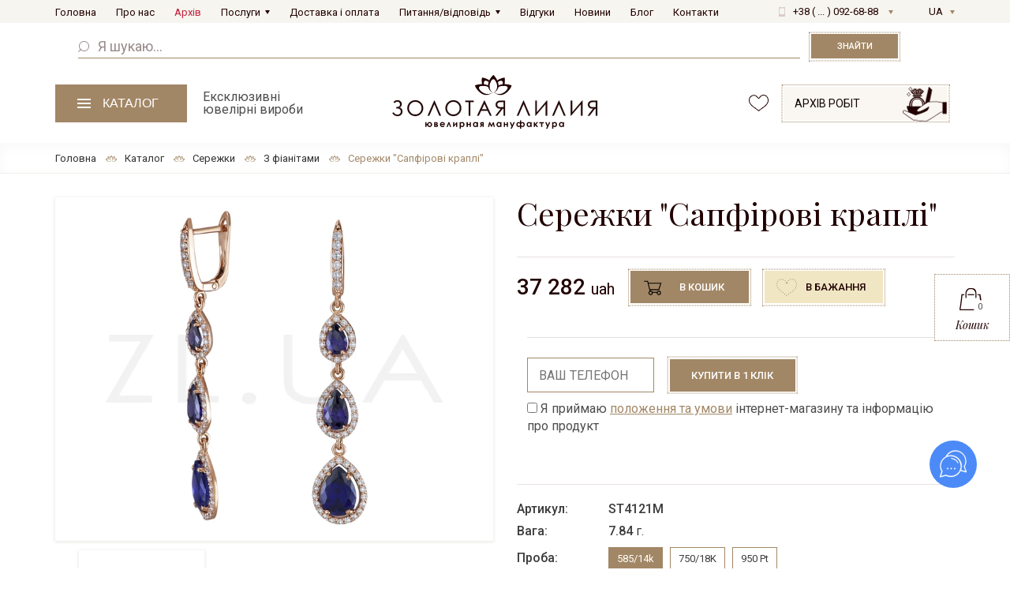

--- FILE ---
content_type: text/html; charset=UTF-8
request_url: https://zl.ua/catalog/4880-seregki-zvezdniy-kapli.html
body_size: 25569
content:
<!DOCTYPE html>
<html lang="ua" prefix="og: http://ogp.me/ns#">
<head>

    
    
        <!-- Google Tag Manager -->
        <script>(function(w,d,s,l,i){w[l]=w[l]||[];w[l].push({'gtm.start':
                    new Date().getTime(),event:'gtm.js'});var f=d.getElementsByTagName(s)[0],
                j=d.createElement(s),dl=l!='dataLayer'?'&l='+l:'';j.async=true;j.src=
                'https://www.googletagmanager.com/gtm.js?id='+i+dl;f.parentNode.insertBefore(j,f);
            })(window,document,'script','dataLayer','GTM-W37DJLW9');</script>
        <!-- End Google Tag Manager -->
    

            <title></title>
        <meta name="facebook-domain-verification" content="gs513wslhns1h3vfguyh86ixesovqc" />
    <meta charset="UTF-8">
    <meta http-equiv="X-UA-Compatible" content="IE=edge">
    <meta name="viewport" content="width=device-width, initial-scale=1.0, maximum-scale=1.0, user-scalable=no">
    <meta name="description" content=""/>
    <meta name="keywords" content=""/>
    <link rel="alternate" hreflang="en" href="https://zl.ua/catalog/4880-seregki-zvezdniy-kapli.html">
    <link rel="alternate" hreflang="ru" href="https://zl.ua/ru/catalog/4880-seregki-zvezdniy-kapli.html">
    <meta name="format-detection" content="telephone=no">
    
            <link rel="canonical" href="https://zl.ua/catalog/4880-seregki-zvezdniy-kapli.html"/>
    
                <!-- Google Analytics -->
      <!--   <script>            (function (i, s, o, g, r, a, m) {
                i['GoogleAnalyticsObject'] = r;
                i[r] = i[r] || function () {
                    (i[r].q = i[r].q || []).push(arguments)
                }, i[r].l = 1 * new Date();
                a = s.createElement(o), m = s.getElementsByTagName(o)[0];
                a.async = 1;
                a.src = g;
                m.parentNode.insertBefore(a, m)
            })(window, document, 'script', 'https://www.google-analytics.com/analytics.js', 'ga');
            ga('create', 'UA-98509932-9', 'auto');
            ga('send', 'pageview');            </script> -->
        <!-- End Google Analytics -->            <!-- Facebook Pixel Code -->
        <script>                !function (f, b, e, v, n, t, s) {
                if (f.fbq) return;
                n = f.fbq = function () {
                    n.callMethod ? n.callMethod.apply(n, arguments) : n.queue.push(arguments)
                };
                if (!f._fbq) f._fbq = n;
                n.push = n;
                n.loaded = !0;
                n.version = '2.0';
                n.queue = [];
                t = b.createElement(e);
                t.async = !0;
                t.src = v;
                s = b.getElementsByTagName(e)[0];
                s.parentNode.insertBefore(t, s)
            }(window, document, 'script', 'https://connect.facebook.net/en_US/fbevents.js');
            fbq('init', '213577458132174');
            fbq('track', 'PageView');            </script>
        <noscript><img height="1" width="1"
                       src="https://www.facebook.com/tr?id=213577458132174&ev=PageView&noscript=1"/></noscript>
        <!-- End Facebook Pixel Code -->
        <!-- Global site tag (gtag.js) - Google Analytics -->
        <!--<script async src="https://www.googletagmanager.com/gtag/js?id=UA-140607359-1"></script>
        <script>                window.dataLayer = window.dataLayer || [];

            function gtag() {
                dataLayer.push(arguments);
            }

            gtag('js', new Date());
            gtag('config', 'UA-140607359-1');
          </script> -->
        <!-- Google tag (gtag.js) -->
        <script async src="https://www.googletagmanager.com/gtag/js?id=GTM-W37DJLW9"></script>
        <script>
            window.dataLayer = window.dataLayer || [];
            function gtag(){dataLayer.push(arguments);}
            gtag('js', new Date());

            gtag('config', 'G-TLBKKW1K4J');
        </script>
    
    <meta property="og:title" content="" />
    <meta property="og:description" content="" />
    <meta property="og:type" content="website" />
    <meta property="og:url" content="https://zl.ua/catalog/4880-seregki-zvezdniy-kapli.html" />
    <meta property="og:site_name" content="ZL JEWELRY" />
            <meta property="og:image" content="https://zl.ua/./upload/catalog/3/33c8eb24c856c523c1d9730256fa6d48">
        

    <link rel="icon"
          href="/images/favicon.ico"> <link rel="stylesheet" href="/style/base_1722769645.css">        <link rel="stylesheet" href="/style/index_1722769645.css">        <link rel="stylesheet" href="/style/sprites.css">                <script type="text/javascript" src="/scripts/plugins_1722769646.js"></script>
    <!--[if lt IE 10]>
    <link rel="stylesheet" type="text/css" href="/style/cssIE.css"/>        <![endif]-->
    <link href="https://fonts.googleapis.com/css?family=Playfair+Display:400,400i|Roboto:300,400,500&amp;subset=cyrillic"
          rel="stylesheet">

    <style>            .buttons-wrap-mobile {
            display: none;
        }

        body .wrap .basket {
            background: #ffffff url("/images/basket-black.svg") no-repeat;
            background-size: 47px;
            background-position: 40% 8px;
        }

        body .wrap .basket .basket-count {
            position: absolute;
            bottom: 49px;
            right: 34px;
            font-size: 11px;
            width: 28px;
            text-align: center;
        }

        @media all and (max-width: 991px) {
            header .to-cart {
                background: url("/images/basket.svg") no-repeat;
                background-size: 39px !important;
                background-position: -1px center !important;
            }

            body header .to-cart:hover {
                background: url("/images/basket.svg") no-repeat;
                background-color: transparent !important;
                border-color: transparent !important;
            }

            header {
                background: #a28766;
            }

            header .search {
                background: #ffffff;
            }

            header .search form {
                text-align: center;
            }

            .header .main-line {
                position: absolute;
                top: 30px;
                left: 30px;
                width: auto;
                padding: 0;
            }

            .header .main-line .catalog-nav-trigger {
                font-size: 0;
                padding: 0;
                background-position: center;
                width: 40px;
                height: 40px;
            }

            .header .top-line > .container {
                justify-content: center;
            }

            header .buttons-wrap-desktop {
                display: none;
            }

            header .buttons-wrap-mobile {
                display: block;
                position: absolute;
                right: 80px;
                top: 30px;
            }

            header .phones-wrap {
                width: 40px;
                margin: 0 !important;
                height: 45px;
                position: absolute;
                right: 30px;
                top: 30px;
            }

            header .phones-wrap .selected-phone {
                font-size: 0;
                background: url('/images/phone-mobile.svg') no-repeat;
                width: 100%;
                height: 100%;
                padding: 0;
                background-size: 25px;
                background-position: center;
            }

            header .phones-wrap .selected-phone::after {
                display: none;
            }

            header .phones-wrap .phone-list {
                left: inherit;
                right: 0;
            }

            header .top-line {
                padding-top: 10px !important;
            }

            header .favorites, header .to-constructor {
                display: none !important;
            }
        }

        @media all and (max-width: 767px) {
            .header .main-line {
                left: 15px;
                top: 15px;
            }

            header .phones-wrap {
                right: 15px;
                top: 15px;
            }

            header .buttons-wrap-mobile {
                right: 60px;
                top: 15px;
            }

            header .top-line {
                width: 210px;
                margin: 0 auto;
            }
        }

        @media all and (max-width: 400px) {
            header .to-cart, header .phones-wrap .selected-phone {
                transform: scale(0.8);
            }

            header .phones-wrap {
                right: 10px;
            }

            header .buttons-wrap-mobile {
                right: 40px;
            }
        }

        @media all and (max-width: 350px) {
            header .top-line {
                width: 170px;
            }

            header .main-line {
                left: 10px !important;
                top: 10px !important;
            }

            header .buttons-wrap-mobile, header .phones-wrap {
                top: 10px;
            }
        }

        .faq-block {
            margin-top: 75px
        }
        .item-content ul li {
            display: -webkit-box;
            display: -webkit-flex;
            display: -ms-flexbox;
            display: flex
        }
        .item-content ul li:before {
            content: '✓\00a0';
            display: inline-block
        }
        .faq-title {
            font-size: 24px;
            font-weight: 300;
            color: #333;
            margin-bottom: 5px;
            line-height: 34px
        }
        .faq-list {
            margin-top: 15px
        }
        .faq-item {
            border-bottom: 1px solid #eee
        }
        .item-title {
            font-size: 16px;
            line-height: 24px;
            font-weight: 400;
            padding: 10px 0;
            color: #666;
            margin-bottom: 0;
            padding-right: 30px;
            position: relative;
            cursor: pointer
        }
/*        .item-title:after {
            font-family: Flaticon;
            content: "↓";
            display: -webkit-box;
            display: -webkit-flex;
            display: -ms-flexbox;
            display: flex;
            -webkit-box-align: center;
            -webkit-align-items: center;
            -ms-flex-align: center;
            align-items: center;
            -webkit-box-pack: center;
            -webkit-justify-content: center;
            -ms-flex-pack: center;
            justify-content: center;
            position: absolute;
            right: 0;
            top: 0;
            width: 30px;
            height: 100%;
            font-size: 12px;
            color: #999;
            -webkit-box-flex: 0;
            -webkit-flex: none;
            -ms-flex: none;
            flex: none
        }*/
        .item-content ul {
            list-style-type: none
        }
        .faq-item.active .item-title:after {
            -webkit-transform: rotate(180deg);
            -ms-transform: rotate(180deg);
            transform: rotate(180deg)
        }
        .faq-item.active .item-content {
            display: block

        }

        .item-content {
            display: none;
            font-size: 16px;
            line-height: 24px;
            font-weight: 400;
            padding: 5px 0 10px;
            margin-left: 15px;
        }
        @media (max-width: 1023px),(max-width: 1024px) and (max-height: 600px) and (min-width: 1024px) and (min-height: 600px),(max-width: 1365px) and (max-height: 800px) and (min-width: 1365px) and (min-height: 800px) {
            .faq-block .faq-title {
                font-size: 18px;
                font-weight: 500;
                line-height: 22px
            }
        }

        .exitblock {
            display:none;
            position:fixed;
            left:0;
            top:0;
            width:100%;
            height:100%;
            z-index:100000;
        }
        .exitblock .fon {
            background: rgb(0, 0, 0) none repeat scroll 0% 0%;
            opacity: 0.75;
            position:fixed;
            width:100%;
            height:100%;
        }
        .exitblock .modaltext {
            left: 50%;
            top: 50%;
            position: absolute;
            transform: translate(-50%,-50%);
            position: relative;
        }
        .modaltext .button-3{
            width: auto;
        }
        .exitblock__logo {
            margin: 20px 0 0;
            display: flex;
            justify-content: center;
        }
        .exitblock__logo img {
            max-width: 180px;
            opacity: 0.7;
        }
        .fast-bay .fast-input{
             border-bottom: 0;
         }
        .fast-bay .form {
            display: flex;
            align-items: center;
            padding: 25px 0 0;
            border-top: 1px solid #e1e1e1;
        }
        .gallery-item .social-wrap .order-button, .gallery-item .social-wrap .order-button:hover {
            background-image: none;
        }
    </style>
</head>
<body class="catalog-page item 4880 section">
    <meta name="google-site-verification" content="6F7yIKGPotdUWS0ft09I-BPpdNp8b347mXgEAxSgmLE" />


    <!-- Google Tag Manager (noscript) -->
    <noscript><iframe src="https://www.googletagmanager.com/ns.html?id=GTM-5BXGTM3"
                      height="0" width="0" style="display:none;visibility:hidden"></iframe></noscript>
    <!-- End Google Tag Manager (noscript) -->

<div class="wrap">















</div>
    <div class="basket" id="sys_basket_short">
    <div class="basket-title">Кошик</div>
    <div class="basket-count">0</div>
    <div class="text-sector">
        <div class="count-title">У кошику товарів - 0<br>на суму:</div>
        <div class="basket-price">0 <span>uah.</span></div>
        <div class="show-all"><a href="https://zl.ua/basket.html" class="show-all-link" rel="nofollow">В кошик</a></div>
    </div>
</div>

    <header class="header">
        <div class="top-line">
            <div class="container"><a href="https://zl.ua/" class="logo tablet-logo"><img src="/images/logo-white.svg" alt="logo"
                                                                             oncontextmenu="return false;"></a> <ul class="nav">            <li class="item-level-0">
            <a href="https://zl.ua/" class="link-level-0">Головна</a>
                    </li>
            <li class="item-level-0">
            <a href="https://zl.ua/about.html" class="link-level-0">Про нас</a>
                    </li>
            <li class="item-level-0">
            <a href="https://zl.ua/gallery/" class="link-level-0 red">Архів</a>
                    </li>
            <li class="item-level-0">
            <a href="https://zl.ua/services/" class="link-level-0">Послуги</a>
                            <ul class="level-1">
                    <li class="item-level-1">
                        <a href="https://zl.ua/services/clients/8-eksklyuzivnie-izdeliya-na-zakaz/" class="link-level-1">Клієнтам</a>
                    </li>
                    <li class="item-level-1">
                        <a href="https://zl.ua/services/masters/14-voskovki/" class="link-level-1">Для ювелірів</a>
                    </li>
                </ul>
                
                    </li>
            <li class="item-level-0">
            <a href="https://zl.ua/dostavka-i-oplata.html" class="link-level-0">Доставка і оплата</a>
                    </li>
            <li class="item-level-0">
            <a href="https://zl.ua/voprosotvet.html" class="link-level-0">Питання/відповідь</a>
                            <ul class="level-1">
    		<li class="item-level-1">
			<a href="https://zl.ua/question/" class="link-level-1">Питання та відповіді</a>
		</li>
    		<li class="item-level-1">
			<a href="https://zl.ua/faq/" class="link-level-1">Поширені запитання</a>
		</li>
    </ul>
                    </li>
            <li class="item-level-0">
            <a href="https://zl.ua/guestbook/" class="link-level-0">Відгуки</a>
                    </li>
            <li class="item-level-0">
            <a href="https://zl.ua/news/" class="link-level-0">Новини</a>
                    </li>
            <li class="item-level-0">
            <a href="https://zl.ua/blog/" class="link-level-0">Блог</a>
                    </li>
            <li class="item-level-0">
            <a href="https://zl.ua/contacts.html" class="link-level-0">Контакти</a>
                    </li>
    </ul>
                <div class="buttons-wrap buttons-wrap-mobile">
                    <a href="https://zl.ua/catalog/favorites/" class="favorites header-button">favorites</a>
                    <a href="https://zl.ua/basket.html" class="to-cart header-button" id="sys_basket_short_mobile" rel="nofollow">
    <span class="basket-count">
        0
    </span>
</a>
                    <a href="https://zl.ua/gallery/" class="to-constructor">Архів робіт</a>
                </div>
                <div class="phones-wrap">
                    <div class="selected-phone mobile"  onclick="gtag('event', 'telephones', {'event_category': 'button'}); return true;">+38 ( ... ) 092-68-88</div>
                    <div class="phone-list">
                        <div class="item-title">магазин:</div>
                        <a onclick="gtag('event', 'telephones', { 'event_category' : 'button'}); return true;" href="tel:+380680926888" class="mobile phone">+38 <span>(068)</span> 092-68-88</a>









                        <a class="callback phone" href="https://zl.ua/forms/show_recall/"
                           data-modal><span>Зворотнiй зв'язок</span></a></div>
                </div>
                <div class="lang-wrap">
                    <div class="lang-switch">            <a class=""           href="/ru/catalog/4880-seregki-zvezdniy-kapli.html">RU</a>            <a class=" active"           href="javascript:void(0)">UA</a>    </div>
                </div>
        </div>
</div>
<div class="search">
    <div class="container">
        <form action="https://zl.ua/catalog/search/"><input name="q" type="text" placeholder="Я шукаю..."
                                                         class="search-field"> <label class="button">Знайти <input type="submit" value="Пошук" class="search-submit"> </label></form>
    </div>
</div>
<div class="main-line container">                    <div class="catalog-nav-wrap">
    <button class="catalog-nav-trigger"><span class="catalog-text">Каталог</span><span class="menu-text">Меню сайту</span></button>
    <div class="mobile-wrap">
        <div class="nav-trigger"></div>
        <div class="menu-field">
            <ul class="catalog-nav">
                                    <li class="item-level-0">
                        <a href="https://zl.ua/catalog/19-tsepochki/" class="link-level-0 sign-19">Золоті ланцюжки</a>
                        <div class="submenu">
                                                            <ul class="level-1">
                        <li class="item-level-1">
                <a href="https://zl.ua/catalog/298-tsepochki-dlya-detey/" class="link-level-1">Ланцюжки для дітей</a>
                <div class="item-img">
                    <img src='https://zl.ua/./cache/cache_image/d/d5f8005a4e0012e2e3cda801376f25f7.webp' alt='Ланцюжки для дітей'>
                </div>
            </li>
                                <li class="item-level-1">
                <a href="https://zl.ua/catalog/167-genskie-tsepochki/" class="link-level-1">Жіночі ланцюжки</a>
                <div class="item-img">
                    <img src='https://zl.ua/./cache/cache_image/4/43cd62dab7c657c9435ef8e4516bb57a.webp' alt='Жіночі ланцюжки'>
                </div>
            </li>
                                <li class="item-level-1">
                <a href="https://zl.ua/catalog/168-mugskie-tsepochki/" class="link-level-1">Чоловічі ланцюги</a>
                <div class="item-img">
                    <img src='https://zl.ua/./cache/cache_image/7/7478e1ac7c5459edcc10a8800f79889e.webp' alt='Чоловічі ланцюги'>
                </div>
            </li>
                                <li class="item-level-1">
                <a href="https://zl.ua/catalog/77-do-50-gr/" class="link-level-1">Золоті ланцюжки до 50 гр.</a>
                <div class="item-img">
                    <img src='https://zl.ua/./cache/cache_image/a/adc6b755989ba81dcfe3c6ba876e468f.webp' alt='Золоті ланцюжки до 50 гр.'>
                </div>
            </li>
                                <li class="item-level-1">
                <a href="https://zl.ua/catalog/78-ot-50-gr/" class="link-level-1">Золотий ланцюг від 50 гр.</a>
                <div class="item-img">
                    <img src='https://zl.ua/./cache/cache_image/0/0468dfb884b3dc0b28ce5fe94796ced1.webp' alt='Золотий ланцюг від 50 гр.'>
                </div>
            </li>
            </ul>

                                                        <div class="item-img">
                                <img class="img" src='https://zl.ua/./cache/cache_image/2/2170d8b4dbebfa24139cf0d6791c3e65.webp' alt='Золоті ланцюжки'>
                            </div>
                            <div class="show-all">
                                <a class="show-all-link" href="https://zl.ua/catalog/19-tsepochki/">Усі товари</a>
                            </div>
                        </div>
                    </li>
                                    <li class="item-level-0">
                        <a href="https://zl.ua/catalog/79-yuvelirnie-shnurki/" class="link-level-0 sign-79">Ювелірні шнурки</a>
                        <div class="submenu">
                                                            <ul class="level-1">
                        <li class="item-level-1">
                <a href="https://zl.ua/catalog/172-yuvelirnie-shelkovie-shnurki/" class="link-level-1">Дитячі / жіночі</a>
                <div class="item-img">
                    <img src='https://zl.ua/./cache/cache_image/3/398f6e2abf3ab106d9c700332ab95dfe.webp' alt='Дитячі / жіночі'>
                </div>
            </li>
                                <li class="item-level-1">
                <a href="https://zl.ua/catalog/171-yuvelirnie-neylonovie-shnurki/" class="link-level-1">Чоловічі ювелірні шнурки на шию</a>
                <div class="item-img">
                    <img src='https://zl.ua/./cache/cache_image/4/44d09821dbfcfde48c63133809f8ecd7.webp' alt='Чоловічі ювелірні шнурки на шию'>
                </div>
            </li>
                                <li class="item-level-1">
                <a href="https://zl.ua/catalog/184-koganie-brasleti/" class="link-level-1">Шкіряні</a>
                <div class="item-img">
                    <img src='https://zl.ua/./cache/cache_image/1/17cd335dfcd4dfae0356fc9f5e68db2e.webp' alt='Шкіряні'>
                </div>
            </li>
            </ul>

                                                        <div class="item-img">
                                <img class="img" src='https://zl.ua/./cache/cache_image/7/76689abc16e83cf3681296b01de08e95.webp' alt='Ювелірні шнурки'>
                            </div>
                            <div class="show-all">
                                <a class="show-all-link" href="https://zl.ua/catalog/79-yuvelirnie-shnurki/">Усі товари</a>
                            </div>
                        </div>
                    </li>
                                    <li class="item-level-0">
                        <a href="https://zl.ua/catalog/86-krestiki/" class="link-level-0 sign-86">Золоті хрестики</a>
                        <div class="submenu">
                                                            <ul class="level-1">
                        <li class="item-level-1">
                <a href="https://zl.ua/catalog/146-krestiki-dlya-kreshcheniya/" class="link-level-1">Золоті хрестики на хрестини</a>
                <div class="item-img">
                    <img src='https://zl.ua/./cache/cache_image/9/973a6078e90e9e284efe47be1f41043f.webp' alt='Золоті хрестики на хрестини'>
                </div>
            </li>
                                <li class="item-level-1">
                <a href="https://zl.ua/catalog/150-krestiki-s-kamnyami/" class="link-level-1">Хрестики з камінням</a>
                <div class="item-img">
                    <img src='https://zl.ua/./cache/cache_image/3/35d8be0bf7d561a395c57c93ff652e47.webp' alt='Хрестики з камінням'>
                </div>
            </li>
                                <li class="item-level-1">
                <a href="https://zl.ua/catalog/154-krestiki-iz-belogo-zolota/" class="link-level-1">Хрестики з білого золота</a>
                <div class="item-img">
                    <img src='https://zl.ua/./cache/cache_image/f/f95d2089b34b9f4de1f2d57926e31021.webp' alt='Хрестики з білого золота'>
                </div>
            </li>
                                <li class="item-level-1">
                <a href="https://zl.ua/catalog/149-krestiki-s-brilliantami/" class="link-level-1">Хрестики з діамантами</a>
                <div class="item-img">
                    <img src='https://zl.ua/./cache/cache_image/9/94e7d3cd56c9a5a2070af6711fe361c3.webp' alt='Хрестики з діамантами'>
                </div>
            </li>
                                <li class="item-level-1">
                <a href="https://zl.ua/catalog/145-tserkovnie-krestiki/" class="link-level-1">Хрестики з Ебенового дерева</a>
                <div class="item-img">
                    <img src='https://zl.ua/./cache/cache_image/2/2a6bfce43fd7b59400f386027364d77c.webp' alt='Хрестики з Ебенового дерева'>
                </div>
            </li>
                                <li class="item-level-1">
                <a href="https://zl.ua/catalog/180-eksklyuzivnie-krestiki/" class="link-level-1">Ексклюзивні золоті хрестики ручної роботи </a>
                <div class="item-img">
                    <img src='https://zl.ua/./cache/cache_image/4/438aa4712e3222e0c184c771aacbbc9e.webp' alt='Ексклюзивні золоті хрестики ручної роботи '>
                </div>
            </li>
                                <li class="item-level-1">
                <a href="https://zl.ua/catalog/302-genskie-krestiki/" class="link-level-1">Жіночі хрестики</a>
                <div class="item-img">
                    <img src='https://zl.ua/./cache/cache_image/b/b2435620cb402d5d48801dc8ace36d46.webp' alt='Жіночі хрестики'>
                </div>
            </li>
                                <li class="item-level-1">
                <a href="https://zl.ua/catalog/304-krestiki-dlya-detey/" class="link-level-1">Золоті хрестики дитячі</a>
                <div class="item-img">
                    <img src='https://zl.ua/./cache/cache_image/0/0a1c5b889e30222c1f27e6a6ca0993ea.webp' alt='Золоті хрестики дитячі'>
                </div>
            </li>
                                <li class="item-level-1">
                <a href="https://zl.ua/catalog/300-mugskie-krestiki/" class="link-level-1">Золоті хрестики чоловічі</a>
                <div class="item-img">
                    <img src='https://zl.ua/./cache/cache_image/a/a26ddef32ebd2337aace35cc663287af.webp' alt='Золоті хрестики чоловічі'>
                </div>
            </li>
            </ul>

                                                        <div class="item-img">
                                <img class="img" src='https://zl.ua/./cache/cache_image/3/3b77861639949d792454647bd16db389.webp' alt='Золоті хрестики'>
                            </div>
                            <div class="show-all">
                                <a class="show-all-link" href="https://zl.ua/catalog/86-krestiki/">Усі товари</a>
                            </div>
                        </div>
                    </li>
                                    <li class="item-level-0">
                        <a href="https://zl.ua/catalog/87-ikonki/" class="link-level-0 sign-87">Золоті ікони</a>
                        <div class="submenu">
                                                            <ul class="level-1">
                        <li class="item-level-1">
                <a href="https://zl.ua/catalog/477-detskie-ikoni/" class="link-level-1">Baby icons</a>
                <div class="item-img">
                    <img src='https://zl.ua/./cache/cache_image/d/d73f7f833618de347d8db6bcd9c67efa.webp' alt='Baby icons'>
                </div>
            </li>
                                <li class="item-level-1">
                <a href="https://zl.ua/catalog/330-z-brilliantami/" class="link-level-1">Ікони з камінням</a>
                <div class="item-img">
                    <img src='https://zl.ua/./cache/cache_image/b/b7041f1f335d7ddead5efaf1b7b696b2.webp' alt='Ікони з камінням'>
                </div>
            </li>
                                <li class="item-level-1">
                <a href="https://zl.ua/catalog/328-na-ebenovomu-dereve/" class="link-level-1">Ікони на Ебеновому дереві</a>
                <div class="item-img">
                    <img src='https://zl.ua/./cache/cache_image/b/bc0280074a0a9db6720e6c438e3ba3be.webp' alt='Ікони на Ебеновому дереві'>
                </div>
            </li>
            </ul>

                                                        <div class="item-img">
                                <img class="img" src='https://zl.ua/./cache/cache_image/d/d866e52095deba03518bbfca7ad08086.webp' alt='Золоті ікони'>
                            </div>
                            <div class="show-all">
                                <a class="show-all-link" href="https://zl.ua/catalog/87-ikonki/">Усі товари</a>
                            </div>
                        </div>
                    </li>
                                    <li class="item-level-0">
                        <a href="https://zl.ua/catalog/68-koltsa/" class="link-level-0 sign-68">Каблучки</a>
                        <div class="submenu">
                                                            <ul class="level-1">
                        <li class="item-level-1">
                <a href="https://zl.ua/catalog/24-obruchalnie-kolca/" class="link-level-1">Обручки</a>
                <div class="item-img">
                    <img src='https://zl.ua/./cache/cache_image/3/39eac67833a75d5001fda710cac337b5.webp' alt='Обручки'>
                </div>
            </li>
                                <li class="item-level-1">
                <a href="https://zl.ua/catalog/66-pomolvochnie/" class="link-level-1">Каблучки для заручин</a>
                <div class="item-img">
                    image not found
                </div>
            </li>
                                <li class="item-level-1">
                <a href="https://zl.ua/catalog/137-pechatki/" class="link-level-1">Печатки чоловічі та персні</a>
                <div class="item-img">
                    image not found
                </div>
            </li>
                                <li class="item-level-1">
                <a href="https://zl.ua/catalog/174-kolca-s-gemchugom/" class="link-level-1">З перлами</a>
                <div class="item-img">
                    <img src='https://zl.ua/./cache/cache_image/d/d5abc4fc4c86130a8d318f130e986641.webp' alt='З перлами'>
                </div>
            </li>
                                <li class="item-level-1">
                <a href="https://zl.ua/catalog/176-s-kamnyami/" class="link-level-1">З камінням</a>
                <div class="item-img">
                    <img src='https://zl.ua/./cache/cache_image/f/f87f88fea54f2ad45b2a8f5e41b8c835.webp' alt='З камінням'>
                </div>
            </li>
                                <li class="item-level-1">
                <a href="https://zl.ua/catalog/483-v-belom-zolote/" class="link-level-1">Каблучки з білого золота</a>
                <div class="item-img">
                    <img src='https://zl.ua/./cache/cache_image/5/53037023e6ce78f6108c7aa42640f8e8.webp' alt='Каблучки з білого золота'>
                </div>
            </li>
                                <li class="item-level-1">
                <a href="https://zl.ua/catalog/320-transformeri/" class="link-level-1">Трансформери </a>
                <div class="item-img">
                    image not found
                </div>
            </li>
                                <li class="item-level-1">
                <a href="https://zl.ua/catalog/136-kolca-s-brilliantami/" class="link-level-1">Каблучки з діамантами</a>
                <div class="item-img">
                    <img src='https://zl.ua/./cache/cache_image/d/d8908b361b267f647532d065dfdd8d95.webp' alt='Каблучки з діамантами'>
                </div>
            </li>
                                <li class="item-level-1">
                <a href="https://zl.ua/catalog/481-v-krasnom-zolote/" class="link-level-1">Каблучки з червоного золота</a>
                <div class="item-img">
                    <img src='https://zl.ua/./cache/cache_image/0/0cf16c9b5ab8a2fc3c689f54dce2539e.webp' alt='Каблучки з червоного золота'>
                </div>
            </li>
                                <li class="item-level-1">
                <a href="https://zl.ua/catalog/485-v-limonnom-zolote/" class="link-level-1">Каблучки з лимонного золота</a>
                <div class="item-img">
                    <img src='https://zl.ua/./cache/cache_image/6/685ddaa4a96717df84ff26eb826b7224.webp' alt='Каблучки з лимонного золота'>
                </div>
            </li>
                                <li class="item-level-1">
                <a href="https://zl.ua/catalog/175-falangovie/" class="link-level-1">Масивні</a>
                <div class="item-img">
                    <img src='https://zl.ua/./cache/cache_image/6/6b0c95f3b58b251dbb3d796be94c3fb7.webp' alt='Масивні'>
                </div>
            </li>
            </ul>

                                                        <div class="item-img">
                                <img class="img" src='https://zl.ua/./cache/cache_image/2/27048ead79058fcc4f68d17c06e89c91.webp' alt='Каблучки'>
                            </div>
                            <div class="show-all">
                                <a class="show-all-link" href="https://zl.ua/catalog/68-koltsa/">Усі товари</a>
                            </div>
                        </div>
                    </li>
                                    <li class="item-level-0">
                        <a href="https://zl.ua/catalog/5-sergi/" class="link-level-0 sign-5">Сережки</a>
                        <div class="submenu">
                                                            <ul class="level-1">
                        <li class="item-level-1">
                <a href="https://zl.ua/catalog/142-sergi-s-brilliantami/" class="link-level-1">Сережки з діамантами</a>
                <div class="item-img">
                    <img src='https://zl.ua/./cache/cache_image/9/982896c2fb8025798e50fe075a46dadf.webp' alt='Сережки з діамантами'>
                </div>
            </li>
                                <li class="item-level-1">
                <a href="https://zl.ua/catalog/143-sergi-s-kamnyami/" class="link-level-1">Золоті сережки з камінням</a>
                <div class="item-img">
                    <img src='https://zl.ua/./cache/cache_image/e/ef48ea9ac254a162ca17def1d70bb444.webp' alt='Золоті сережки з камінням'>
                </div>
            </li>
                                <li class="item-level-1">
                <a href="https://zl.ua/catalog/29-sergi-podveski/" class="link-level-1">Сережки-підвіски</a>
                <div class="item-img">
                    <img src='https://zl.ua/./cache/cache_image/8/810d14644f907b7d30880658f6ae2b81.webp' alt='Сережки-підвіски'>
                </div>
            </li>
                                <li class="item-level-1">
                <a href="https://zl.ua/catalog/34-sergi-kongo/" class="link-level-1">Сережки-конго</a>
                <div class="item-img">
                    <img src='https://zl.ua/./cache/cache_image/4/4dafa601c273efbb43bb4543030d740c.webp' alt='Сережки-конго'>
                </div>
            </li>
                                <li class="item-level-1">
                <a href="https://zl.ua/catalog/35-kaffi/" class="link-level-1">Кафи</a>
                <div class="item-img">
                    <img src='https://zl.ua/./cache/cache_image/c/cd1048c42d5a59b4319844e1b1ef0c47.webp' alt='Кафи'>
                </div>
            </li>
                                <li class="item-level-1">
                <a href="https://zl.ua/catalog/28-sergi-puseti/" class="link-level-1">Пусети</a>
                <div class="item-img">
                    <img src='https://zl.ua/./cache/cache_image/2/2ef5c955642ae1e124e0ed2a2a8ec51d.webp' alt='Пусети'>
                </div>
            </li>
                                <li class="item-level-1">
                <a href="https://zl.ua/catalog/178-sergi-s-gemchugom/" class="link-level-1">З перлами</a>
                <div class="item-img">
                    <img src='https://zl.ua/./cache/cache_image/a/ace0fedcf6d74f5cd3f140da5488adff.webp' alt='З перлами'>
                </div>
            </li>
                                <li class="item-level-1">
                <a href="https://zl.ua/catalog/32-detskie-sergi/" class="link-level-1">Дитячі</a>
                <div class="item-img">
                    <img src='https://zl.ua/./cache/cache_image/8/8dc5b9856b0023a7f07074a1ea074624.webp' alt='Дитячі'>
                </div>
            </li>
                                <li class="item-level-1">
                <a href="https://zl.ua/catalog/179-sergi-s-fianitami/" class="link-level-1">З фіанітами</a>
                <div class="item-img">
                    <img src='https://zl.ua/./cache/cache_image/8/8f7667f31161bcb3b6ac937165349460.webp' alt='З фіанітами'>
                </div>
            </li>
                                <li class="item-level-1">
                <a href="https://zl.ua/catalog/479-sergi-bez-vstavok/" class="link-level-1">Earrings without inserts</a>
                <div class="item-img">
                    <img src='https://zl.ua/./cache/cache_image/4/40bd5065293e387c44f7a6b50ef11456.webp' alt='Earrings without inserts'>
                </div>
            </li>
                                <li class="item-level-1">
                <a href="https://zl.ua/catalog/350-sergi---transformeri/" class="link-level-1">Сережки - трансформери </a>
                <div class="item-img">
                    <img src='https://zl.ua/./cache/cache_image/4/43db183cd34fe2d8e96fd945a86806bf.webp' alt='Сережки - трансформери '>
                </div>
            </li>
                                <li class="item-level-1">
                <a href="https://zl.ua/catalog/70-s/" class="link-level-1">Сережки від 5гр.</a>
                <div class="item-img">
                    <img src='https://zl.ua/./cache/cache_image/b/b2fd79551e710450ff81faf604acc8ac.webp' alt='Сережки від 5гр.'>
                </div>
            </li>
                                <li class="item-level-1">
                <a href="https://zl.ua/catalog/67-s/" class="link-level-1">Сережки до 5гр.</a>
                <div class="item-img">
                    <img src='https://zl.ua/./cache/cache_image/9/9b67ec302abdb295f78ca784403beae8.webp' alt='Сережки до 5гр.'>
                </div>
            </li>
            </ul>

                                                        <div class="item-img">
                                <img class="img" src='https://zl.ua/./cache/cache_image/2/29f18facc0375ba0ec375377bbcd605b.webp' alt='Сережки'>
                            </div>
                            <div class="show-all">
                                <a class="show-all-link" href="https://zl.ua/catalog/5-sergi/">Усі товари</a>
                            </div>
                        </div>
                    </li>
                                    <li class="item-level-0">
                        <a href="https://zl.ua/catalog/173-brasleti/" class="link-level-0 sign-173">Браслети</a>
                        <div class="submenu">
                                                            <ul class="level-1">
                        <li class="item-level-1">
                <a href="https://zl.ua/catalog/186-mugskie/" class="link-level-1">Золоті браслети до 30 гр</a>
                <div class="item-img">
                    <img src='https://zl.ua/./cache/cache_image/b/bb9f439a05c1b102604f691b15e4593a.webp' alt='Золоті браслети до 30 гр'>
                </div>
            </li>
                                <li class="item-level-1">
                <a href="https://zl.ua/catalog/188-zolotie-brasleti-ot-30-gr/" class="link-level-1">Золоті браслети від 30 гр</a>
                <div class="item-img">
                    <img src='https://zl.ua/./cache/cache_image/a/af8c4d9ce2e4f22b9c643aac6372bf63.webp' alt='Золоті браслети від 30 гр'>
                </div>
            </li>
                                <li class="item-level-1">
                <a href="https://zl.ua/catalog/76-koganie-brasleti/" class="link-level-1">Шкіряні браслети з золотом</a>
                <div class="item-img">
                    <img src='https://zl.ua/./cache/cache_image/4/41d94e985bb929607bf35b28dd2ee6e0.webp' alt='Шкіряні браслети з золотом'>
                </div>
            </li>
                                <li class="item-level-1">
                <a href="https://zl.ua/catalog/72-brasleti-iz-naturalnih-kamnei/" class="link-level-1">Браслети з натуральних каменів</a>
                <div class="item-img">
                    <img src='https://zl.ua/./cache/cache_image/e/ed7ced4fce0f2fceb7fd3ab190356d1d.webp' alt='Браслети з натуральних каменів'>
                </div>
            </li>
                                <li class="item-level-1">
                <a href="https://zl.ua/catalog/318-shelkovie-brasleti-so-vstavkami-zolota/" class="link-level-1">Шовкові браслети з вставками золота</a>
                <div class="item-img">
                    <img src='https://zl.ua/./cache/cache_image/8/8abc46044f7f98ac66a0d6eeafaa87e3.webp' alt='Шовкові браслети з вставками золота'>
                </div>
            </li>
            </ul>

                                                        <div class="item-img">
                                <img class="img" src='https://zl.ua/./cache/cache_image/f/f14b811b906b931acc1130759d3d68a0.webp' alt='Браслети'>
                            </div>
                            <div class="show-all">
                                <a class="show-all-link" href="https://zl.ua/catalog/173-brasleti/">Усі товари</a>
                            </div>
                        </div>
                    </li>
                                    <li class="item-level-0">
                        <a href="https://zl.ua/catalog/88-kuloni/" class="link-level-0 sign-88">Підвіски (Кулони)</a>
                        <div class="submenu">
                                                            <ul class="level-1">
                        <li class="item-level-1">
                <a href="https://zl.ua/catalog/161-kuloni-s-brilliantami/" class="link-level-1">Підвіски з діамантами</a>
                <div class="item-img">
                    <img src='https://zl.ua/./cache/cache_image/8/884de400687b82ceb8946c0f14e719b6.webp' alt='Підвіски з діамантами'>
                </div>
            </li>
                                <li class="item-level-1">
                <a href="https://zl.ua/catalog/181-kuloni-s-fianitom/" class="link-level-1">Підвіски з фіанітами</a>
                <div class="item-img">
                    <img src='https://zl.ua/./cache/cache_image/7/7e450bdca9ab62093be1199e3e812e80.webp' alt='Підвіски з фіанітами'>
                </div>
            </li>
                                <li class="item-level-1">
                <a href="https://zl.ua/catalog/162-kuloni-s-kamnyami/" class="link-level-1">Підвіски з камінням</a>
                <div class="item-img">
                    <img src='https://zl.ua/./cache/cache_image/d/d681042e99fc26f7530173079305cd85.webp' alt='Підвіски з камінням'>
                </div>
            </li>
                                <li class="item-level-1">
                <a href="https://zl.ua/catalog/182-kuloni-s-gemchugom/" class="link-level-1">Підвіски з перлами</a>
                <div class="item-img">
                    <img src='https://zl.ua/./cache/cache_image/8/8e05107c14599de1e298982ae8c61453.webp' alt='Підвіски з перлами'>
                </div>
            </li>
                                <li class="item-level-1">
                <a href="https://zl.ua/catalog/164-kuloni-bukvi/" class="link-level-1">Кулон "Буква"</a>
                <div class="item-img">
                    <img src='https://zl.ua/./cache/cache_image/7/73683a2ef42b44effbd11306befa1042.webp' alt='Кулон &quot;Буква&quot;'>
                </div>
            </li>
                                <li class="item-level-1">
                <a href="https://zl.ua/catalog/183-kuloni-bez-vstavok/" class="link-level-1">Без вставок</a>
                <div class="item-img">
                    <img src='https://zl.ua/./cache/cache_image/8/8b9c0d14372477ee3386c56b121a3b6f.webp' alt='Без вставок'>
                </div>
            </li>
                                <li class="item-level-1">
                <a href="https://zl.ua/catalog/185-imennie/" class="link-level-1">Іменні</a>
                <div class="item-img">
                    <img src='https://zl.ua/./cache/cache_image/8/803097c69c0b7b74852a5426ed6061e2.webp' alt='Іменні'>
                </div>
            </li>
            </ul>

                                                        <div class="item-img">
                                <img class="img" src='https://zl.ua/./cache/cache_image/f/f4f78414240a47e51134e8362bdfd936.webp' alt='Підвіски (Кулони)'>
                            </div>
                            <div class="show-all">
                                <a class="show-all-link" href="https://zl.ua/catalog/88-kuloni/">Усі товари</a>
                            </div>
                        </div>
                    </li>
                                    <li class="item-level-0">
                        <a href="https://zl.ua/catalog/461-moda-90-h/" class="link-level-0 sign-461">90s fashion</a>
                        <div class="submenu">
                                                            <ul class="level-1">
                        <li class="item-level-1">
                <a href="https://zl.ua/catalog/475-braslet-modi-90-h/" class="link-level-1">90s fashion bracelet</a>
                <div class="item-img">
                    <img src='https://zl.ua/./cache/cache_image/7/730700ed5c7a536ac4a936be22c8f68a.webp' alt='90s fashion bracelet'>
                </div>
            </li>
                                <li class="item-level-1">
                <a href="https://zl.ua/catalog/465-tsepi-modi-90-h/" class="link-level-1">90s fashion chains</a>
                <div class="item-img">
                    <img src='https://zl.ua/./cache/cache_image/7/7dffb8b1140592bc863ff59dec4a9cc5.webp' alt='90s fashion chains'>
                </div>
            </li>
                                <li class="item-level-1">
                <a href="https://zl.ua/catalog/467-kresti-90-h/" class="link-level-1">90s fashion crosses</a>
                <div class="item-img">
                    <img src='https://zl.ua/./cache/cache_image/5/534f5a6ade34977de085eb19fe9356a5.webp' alt='90s fashion crosses'>
                </div>
            </li>
            </ul>

                                                        <div class="item-img">
                                <img class="img" src='https://zl.ua/./cache/cache_image/9/940e3598e4de333cae838abe8d5e7fa6.webp' alt='90s fashion'>
                            </div>
                            <div class="show-all">
                                <a class="show-all-link" href="https://zl.ua/catalog/461-moda-90-h/">Усі товари</a>
                            </div>
                        </div>
                    </li>
                                    <li class="item-level-0">
                        <a href="https://zl.ua/catalog/18-kole/" class="link-level-0 sign-18">Ексклюзивні кольє</a>
                        <div class="submenu">
                                                            <ul class="level-1">
                        <li class="item-level-1">
                <a href="https://zl.ua/catalog/165-kole-s-kamnyami/" class="link-level-1">Кольє з камінням</a>
                <div class="item-img">
                    <img src='https://zl.ua/./cache/cache_image/6/64f90bee99168dc87e669dd9428e1ddb.webp' alt='Кольє з камінням'>
                </div>
            </li>
                                <li class="item-level-1">
                <a href="https://zl.ua/catalog/166-kole-s-brilliantami/" class="link-level-1">Кольє з діамантами</a>
                <div class="item-img">
                    <img src='https://zl.ua/./cache/cache_image/2/231c74a9d587511444b80b3f5646449f.webp' alt='Кольє з діамантами'>
                </div>
            </li>
                                <li class="item-level-1">
                <a href="https://zl.ua/catalog/332-bez-vstavok/" class="link-level-1">Колье без вставок</a>
                <div class="item-img">
                    <img src='https://zl.ua/./cache/cache_image/0/06c3f716023729708a9b9a1b03564b55.webp' alt='Колье без вставок'>
                </div>
            </li>
            </ul>

                                                        <div class="item-img">
                                <img class="img" src='https://zl.ua/./cache/cache_image/7/7e07ffd8452fe36d07d19ecb8b85a0c5.webp' alt='Ексклюзивні кольє'>
                            </div>
                            <div class="show-all">
                                <a class="show-all-link" href="https://zl.ua/catalog/18-kole/">Усі товари</a>
                            </div>
                        </div>
                    </li>
                                    <li class="item-level-0">
                        <a href="https://zl.ua/catalog/84-morskaya-tematika-ukrasheniy/" class="link-level-0 sign-84">Прикраси для моряків</a>
                        <div class="submenu">
                                                            <ul class="level-1">
                        <li class="item-level-1">
                <a href="https://zl.ua/catalog/491-podveski/" class="link-level-1">Pendants</a>
                <div class="item-img">
                    <img src='https://zl.ua/./cache/cache_image/d/d02c3e2a63bc72b8ae00a84aeccfa46f.webp' alt='Pendants'>
                </div>
            </li>
                                <li class="item-level-1">
                <a href="https://zl.ua/catalog/324-brasleti/" class="link-level-1">Браслети</a>
                <div class="item-img">
                    <img src='https://zl.ua/./cache/cache_image/2/2cea017706e60aab2af0cbc36e0041db.webp' alt='Браслети'>
                </div>
            </li>
                                <li class="item-level-1">
                <a href="https://zl.ua/catalog/352-obruchalnie-koltsa/" class="link-level-1">Обручки </a>
                <div class="item-img">
                    <img src='https://zl.ua/./cache/cache_image/1/15389ed268ba0fd056115936a1826854.webp' alt='Обручки '>
                </div>
            </li>
                                <li class="item-level-1">
                <a href="https://zl.ua/catalog/326-pechatki/" class="link-level-1">Печатки</a>
                <div class="item-img">
                    <img src='https://zl.ua/./cache/cache_image/b/b3af0e9f934288a7b94f0116f0bf0967.webp' alt='Печатки'>
                </div>
            </li>
            </ul>

                                                        <div class="item-img">
                                <img class="img" src='https://zl.ua/./cache/cache_image/5/593b702dcdaba5c3b55716e5f9fdbdfb.webp' alt='Прикраси для моряків'>
                            </div>
                            <div class="show-all">
                                <a class="show-all-link" href="https://zl.ua/catalog/84-morskaya-tematika-ukrasheniy/">Усі товари</a>
                            </div>
                        </div>
                    </li>
                                    <li class="item-level-0">
                        <a href="https://zl.ua/catalog/22-drugoe/" class="link-level-0 sign-22">Інше</a>
                        <div class="submenu">
                                                        <div class="item-img">
                                <img class="img" src='https://zl.ua/./cache/cache_image/6/6f414ca7cafaee36c3a4f25beac30272.webp' alt='Інше'>
                            </div>
                            <div class="show-all">
                                <a class="show-all-link" href="https://zl.ua/catalog/22-drugoe/">Усі товари</a>
                            </div>
                        </div>
                    </li>
                                    <li class="item-level-0">
                        <a href="https://zl.ua/catalog/20-podarki-i-suveniri/" class="link-level-0 sign-20">Сертифікат та упаковка</a>
                        <div class="submenu">
                                                        <div class="item-img">
                                <img class="img" src='https://zl.ua/./cache/cache_image/a/abeefc75af8f2f101e022cc67dc35b8a.webp' alt='Сертифікат та упаковка'>
                            </div>
                            <div class="show-all">
                                <a class="show-all-link" href="https://zl.ua/catalog/20-podarki-i-suveniri/">Усі товари</a>
                            </div>
                        </div>
                    </li>
                                
                    
                
            </ul>
        </div>
    </div>
</div>

    <div class="slogan">Ексклюзивні<br>ювелірні вироби</div>
    <a href="https://zl.ua/" class="logo ua">
        <img src="/images/logo.svg" alt="logo" oncontextmenu="return false;">
        <div itemscope itemtype="https://schema.org/Organization" style="display: none">
            <span itemprop="name">ZL JEWELRY</span>
            <div itemprop="address" itemscope itemtype="https://schema.org/PostalAddress">
                <span itemprop="streetAddress">st. Marszalkowska, 64</span>
                <span itemprop="postalCode">00-544</span>
                <span itemprop="addressLocality">Poland, Warsaw</span>
            </div>
            <span itemprop="telephone">+48 730 434 000</span>
            <span itemprop="telephone">+48 730 440 000</span>
            <span itemprop="email">www.zl.jewelry@gmail.com</span>
        </div>
        <div itemscope itemtype="https://schema.org/LocalBusiness" style="display: none">
            <span itemprop="name">ZL JEWELRY</span>
            <span itemprop="description">Family manufacture</span>
            <div itemprop="address" itemscope itemtype="https://schema.org/PostalAddress">
                <span itemprop="streetAddress">st. Marszalkowska, 64</span>
                <span itemprop="postalCode">00-544</span>
                <span itemprop="addressLocality">Poland, Warsaw</span>
            </div>
            <span itemprop="telephone">+48 730 434 000</span>
            <span itemprop="telephone">+48 730 440 000</span>
            <span itemprop="email">www.zl.jewelry@gmail.com</span>
        </div>
    </a>

    <div class="buttons-wrap buttons-wrap-desktop"><a href="https://zl.ua/catalog/favorites/"
                                                      class="favorites header-button">favorites</a> <a href="https://zl.ua/basket.html" class="to-cart header-button" id="sys_basket_short_mobile" rel="nofollow">
    <span class="basket-count">
        0
    </span>
</a>
        <a href="https://zl.ua/gallery/" class="to-constructor">Архів робіт</a></div>
</div>

</header>



    <div class="breadcrumbs-wrap">
    <ul class="breadcrumbs container" itemscope itemtype="http://schema.org/BreadcrumbList">
        <li itemprop="itemListElement" itemscope itemtype="http://schema.org/ListItem">
            <a href="https://zl.ua/" itemprop="item">
                <span itemprop="name">Головна</span>
            </a>
            <meta itemprop="position" content="0"/>
        </li>
                                                        <li itemprop="itemListElement" itemscope itemtype="http://schema.org/ListItem">
                        <a href="https://zl.ua/catalog/" itemprop="item">
                            <span itemprop="name">Каталог</span>
                        </a>
                        <meta itemprop="position" content="1"/>
                    </li>
                
                                                <li itemprop="itemListElement" itemscope itemtype="http://schema.org/ListItem">
                        <a href="https://zl.ua/catalog/5-sergi/" itemprop="item">
                            <span itemprop="name">Сережки</span>
                        </a>
                        <meta itemprop="position" content="2"/>
                    </li>
                
                                                <li itemprop="itemListElement" itemscope itemtype="http://schema.org/ListItem">
                        <a href="https://zl.ua/catalog/179-sergi-s-fianitami/" itemprop="item">
                            <span itemprop="name">З фіанітами</span>
                        </a>
                        <meta itemprop="position" content="3"/>
                    </li>
                
                                        <li itemprop="itemListElement" itemscope itemtype="http://schema.org/ListItem">
                <a href="javascript:void(0)" itemprop="item">
                    <span itemprop="name">Сережки &quot;Сапфірові краплі&quot;</span></a>
                <meta itemprop="position" content="4"/>
            </li>
            </ul>
</div>



<div class="container content">
    <section class="detail-item" itemscope itemtype="http://schema.org/Product">
        <span style="display: none" itemprop="url">https://zl.ua/catalog/4880-seregki-zvezdniy-kapli.html</span>
        <span style="display: none" itemprop="category">З фіанітами</span>
        <div class="slider-wrap">
                        <div class="detail-slider">
                                <a itemprop="image" href="/resizer/resize/?w=800&h=800&type=a&image=./upload/catalog/3/33c8eb24c856c523c1d9730256fa6d48&watermark=true" class="slide" rel="gallery">
                    <img class="img" src='https://zl.ua/./cache/cache_image/b/b655f64091cab59809894b9261829368.webp' alt='Сережки &amp;quot;Сапфірові краплі&amp;quot;' title='Сережки &amp;quot;Сапфірові краплі&amp;quot;'>



                </a>
                            </div>
            <div class="detail-thumbs">
                <div class="slide">
                    <div class="item-img">
                        <img class="img"
                             src="/resizer/resize/?w=159&h=125&type=a&image=./upload/catalog/3/33c8eb24c856c523c1d9730256fa6d48"
                             alt='Сережки &quot;Сапфірові краплі&quot;' oncontextmenu="return false;">
                    </div>
                </div>
                            </div>
            
            
            
            
            
            
            
            
            
            
            
            
            
            
            
            
            
            
            
        </div>
        <div class="item-description">
            <h1 itemprop="name">Сережки &quot;Сапфірові краплі&quot;</h1>
            <meta itemprop="description" content=''>





            <div class="sell-box">
                                                                            <div class="item-price" itemprop="offers" itemscope itemtype="http://schema.org/Offer"
                             id="price_4880_278_3201">
                                <meta itemprop="price" content="30310">
                                <meta itemprop="priceCurrency" content="UAH">
                                <link itemprop="availability" href="http://schema.org/InStock"/>
                                                                                    <meta itemprop="priceValidUntil" content="2025-12-20">
                            <meta itemprop="url" content="https://zl.ua/catalog/4880-seregki-zvezdniy-kapli.html">

                            <div class="price">37 282
                                <span>uah</span>
                            </div>


                        </div>
                                                <div class="item-price" itemprop="offers" itemscope itemtype="http://schema.org/Offer"
                             id="price_4880_278_3202" style="display: none">
                                <meta itemprop="price" content="33650">
                                <meta itemprop="priceCurrency" content="UAH">
                                <link itemprop="availability" href="http://schema.org/InStock"/>
                                                                                    <meta itemprop="priceValidUntil" content="2025-12-20">
                            <meta itemprop="url" content="https://zl.ua/catalog/4880-seregki-zvezdniy-kapli.html">

                            <div class="price">41 390
                                <span>uah</span>
                            </div>


                        </div>
                                                <div class="item-price" itemprop="offers" itemscope itemtype="http://schema.org/Offer"
                             id="price_4880_278_3204" style="display: none">
                                <meta itemprop="price" content="94381">
                                <meta itemprop="priceCurrency" content="UAH">
                                <link itemprop="availability" href="http://schema.org/InStock"/>
                                                                                    <meta itemprop="priceValidUntil" content="2025-12-20">
                            <meta itemprop="url" content="https://zl.ua/catalog/4880-seregki-zvezdniy-kapli.html">

                            <div class="price">116 090
                                <span>uah</span>
                            </div>


                        </div>
                                                                                    <div class="item-price" itemprop="offers" itemscope itemtype="http://schema.org/Offer"
                             id="price_4880_280_3201">
                                <meta itemprop="price" content="39393">
                                <meta itemprop="priceCurrency" content="UAH">
                                <link itemprop="availability" href="http://schema.org/InStock"/>
                                                                                    <meta itemprop="priceValidUntil" content="2025-12-20">
                            <meta itemprop="url" content="https://zl.ua/catalog/4880-seregki-zvezdniy-kapli.html">

                            <div class="price">48 454
                                <span>uah</span>
                            </div>


                        </div>
                                                <div class="item-price" itemprop="offers" itemscope itemtype="http://schema.org/Offer"
                             id="price_4880_280_3202" style="display: none">
                                <meta itemprop="price" content="42733">
                                <meta itemprop="priceCurrency" content="UAH">
                                <link itemprop="availability" href="http://schema.org/InStock"/>
                                                                                    <meta itemprop="priceValidUntil" content="2025-12-20">
                            <meta itemprop="url" content="https://zl.ua/catalog/4880-seregki-zvezdniy-kapli.html">

                            <div class="price">52 562
                                <span>uah</span>
                            </div>


                        </div>
                                                <div class="item-price" itemprop="offers" itemscope itemtype="http://schema.org/Offer"
                             id="price_4880_280_3204" style="display: none">
                                <meta itemprop="price" content="103464">
                                <meta itemprop="priceCurrency" content="UAH">
                                <link itemprop="availability" href="http://schema.org/InStock"/>
                                                                                    <meta itemprop="priceValidUntil" content="2025-12-20">
                            <meta itemprop="url" content="https://zl.ua/catalog/4880-seregki-zvezdniy-kapli.html">

                            <div class="price">127 262
                                <span>uah</span>
                            </div>


                        </div>
                                                                                    <div class="item-price" itemprop="offers" itemscope itemtype="http://schema.org/Offer"
                             id="price_4880_282_3201">
                                <meta itemprop="price" content="51503">
                                <meta itemprop="priceCurrency" content="UAH">
                                <link itemprop="availability" href="http://schema.org/InStock"/>
                                                                                    <meta itemprop="priceValidUntil" content="2025-12-20">
                            <meta itemprop="url" content="https://zl.ua/catalog/4880-seregki-zvezdniy-kapli.html">

                            <div class="price">63 350
                                <span>uah</span>
                            </div>


                        </div>
                                                <div class="item-price" itemprop="offers" itemscope itemtype="http://schema.org/Offer"
                             id="price_4880_282_3202" style="display: none">
                                <meta itemprop="price" content="54843">
                                <meta itemprop="priceCurrency" content="UAH">
                                <link itemprop="availability" href="http://schema.org/InStock"/>
                                                                                    <meta itemprop="priceValidUntil" content="2025-12-20">
                            <meta itemprop="url" content="https://zl.ua/catalog/4880-seregki-zvezdniy-kapli.html">

                            <div class="price">67 458
                                <span>uah</span>
                            </div>


                        </div>
                                                <div class="item-price" itemprop="offers" itemscope itemtype="http://schema.org/Offer"
                             id="price_4880_282_3204" style="display: none">
                                <meta itemprop="price" content="115574">
                                <meta itemprop="priceCurrency" content="UAH">
                                <link itemprop="availability" href="http://schema.org/InStock"/>
                                                                                    <meta itemprop="priceValidUntil" content="2025-12-20">
                            <meta itemprop="url" content="https://zl.ua/catalog/4880-seregki-zvezdniy-kapli.html">

                            <div class="price">142 158
                                <span>uah</span>
                            </div>


                        </div>
                                                        <a href="javascript:void(0)" class="button addToBasket"
                   onClick="addToBasket(4880, $('input[name=size]:checked').val(), $('input[name=stone]:checked').val(), $('input[name=grade]:checked').val())">
                    В кошик
                </a>
                
                
                                            <a href="javascript:void(0)" class="to-favorites button-2"
                           onclick="addToFavorites(4880, this)">
                            В бажання
                        </a>
                                    







































            </div>
            <div class="fast-bay ">
                <form class="form form_mobile validation" id="form" name="form" style="flex-wrap: wrap;">
                        <input id="prodId" name="prodId" type="hidden" value="4880">
                        <div class="fast-input" style="flex-basis: 30%; border: 1px solid #a28766; padding: 10px;">
                            <label>
                                
                                
                                
                                <input class="js_masked_input" id="phone" name="phone" value="" type="text" placeholder="Ваш телефон" required>
                            </label>
                        </div>
                        <label style="flex-basis: 30%;" class="button button6" onclick="gtag('event', 'oneclick', {'event_category': 'button'}); return true;">Купити в 1 клік<input type="submit" value="Купить" class="search-submit"> </label>

                        <div id="confirmation" class="validation-field confirm" style="flex-basis: 100%; padding-top: 10px;">
                            <p><span style="width: 20px;">
                            <input type="checkbox" name="confirmed">
                        </span>Я приймаю <a target="_blank" href="https://zl.ua/services/clients/35-online-store-rules/">положення та умови</a> інтернет-магазину та інформацію про продукт</p>
                        </div>
                </form>
            </div>

            <style>
                .fast-bay {
                    padding: 30px 13px;
                    padding-top: 10px;
                    width: 100%;
                }

                .fast-input-text {
                    font-size: 13px;}

                .fast-input input {
                    font-size: 13px;
                    width: 103px;}

                .fast-bt input {
                    font-size: 12px;
                    border-bottom: 1px dashed #909090;}

                .fast-input {
                    border-bottom: 1px solid #e1e1e1;}

                .fast-input-text {
                    float: left;
                    margin-top: 3px;
                    font-size: 16px;
                    color: #222222;}

                .fast-input input {
                    outline: none;
                    width: 135px;
                    font-size: 16px;
                    margin-left: 4px;
                    height: 22px;
                    border: none;
                    float: left;
                    text-transform: uppercase;}

                .fast-bt {
                    float: left;}

                .fast-bt input {
                    outline: none;
                    border: none;
                    cursor: pointer;
                    font-size: 16px;
                    background-color: transparent;
                    border-bottom: 2px solid #909090;
                    -webkit-transition: all .3s ease;
                    -moz-transition: all .3s ease;
                    -o-transition: all .3s ease;}

                .fast-bt input:hover {
                    border-color: transparent;}

                .detail-item .button6 {
                    background-image: unset;
                    padding-left: 0px;
                    width: 150px;}

                @media screen and (max-width: 600px) {
                    .show-on-mobile {
                        display: inline;
                    }

                    .form_mobile {
                        display: flex;
                        flex-direction: column;
                    }
                    .form_mobile .fast-input {
                        text-align: center;
                        margin: 0 auto;
                    }
                }

            </style>
                        <div class="info-box">
                <meta itemprop="sku" content="ST4121M" />
                <table>
                    <tr>
                        <td>Артикул:</td>
                        <td>
                            <span>ST4121M</span>
                        </td>
                    </tr>
                                                                                                                                                                                                        
                    
                    
                    
                    
                    
                                            <tr class="weight-form">
                            <td>Вага:</td>
                                                            <td class="get-visible"><span data-weight="7.84">7.84</span> г.</td>
                                                    </tr>
                                                                <tr style="display: none;">
                            <td></td>
                            <td>
                                <input type="radio" name="size" value="4880" checked>
                            </td>
                        </tr>
                                                                <tr>
                            <td>Проба:</td>
                            <td class="fields-size">
                                                                    <label class="radio-field">
                                        <input type="radio" name="grade" value="278" checked>
                                        <span class="input-title">585/14k</span>
                                    </label>
                                                                    <label class="radio-field">
                                        <input type="radio" name="grade" value="280">
                                        <span class="input-title">750/18K</span>
                                    </label>
                                                                    <label class="radio-field">
                                        <input type="radio" name="grade" value="282">
                                        <span class="input-title">950 Pt</span>
                                    </label>
                                                            </td>
                        </tr>
                        <tr>
                            <td colspan="2" style="font-size: 13px; color: #a9a19f; padding-left: 0px">* при изменении пробы цвет готового изделия может отличаться от изображения изделия на фото</td>
                        </tr>
                                                                <tr>
                            <td>Вставка:</td>
                            <td class="fields-size">
                                                                    <label class="radio-field">
                                        <input type="radio" name="stone"
                                               value="3201" checked>
                                        <span class="input-title">Фiанiт</span>
                                    </label>
                                                                    <label class="radio-field">
                                        <input type="radio" name="stone"
                                               value="3202">
                                        <span class="input-title">Swarovski</span>
                                    </label>
                                                                    <label class="radio-field">
                                        <input type="radio" name="stone"
                                               value="3204">
                                        <span class="input-title">Дорогоцінне каміння</span>
                                    </label>
                                                            </td>
                        </tr>
                                    </table>
                <div class="get-size-popup">
                    <div class="hidden-description">
                        <div class="recipes-wrap">
                            <a href="javascript:void(0)" class="close-popup">close</a>
                            <div class="popup-title">Як визначити розмір кільця?</div>
                            <div class="recipe">
                                <div class="recipe-title">Перший спосіб</div>
                                <p>
                                    Необхідно накладати ваше кільце на найбільш підходящий трафарет, на якому позначені розміри. Контур трафарету повинен лежати в точності по внутрішньому контуру кільця. При виборі між двома розмірами - вибирати найбільший.
                                </p>
                                <a href="//zl.ua/images/size/size-1.jpg" class="download-link" download>
                                    Завантажити шаблон
                                </a>
                            </div>
                            <div class="recipe">
                                <div class="recipe-title">Другий спосіб</div>
                                <p>Вам знадобиться ручка, нитка або паперова смужка шириною близько 4 міліметрів. При цьому нитка не повинна розтягуватися. Оберніть не надто туго ниткою або паперовою смужкою палець і відзначте ручкою місце стикування. Після цього розправте нитка або смужку і накладіть на розмірну лінійку. Вибираючи між двома відповідними розмірами, зупиніться на більшій.</p>
                                <a href="//zl.ua/images/size/size-2.jpg" class="download-link" download>
                                    Завантажити шаблон
                                </a>
                            </div>
                            <div class="recipe">
                                <div class="recipe-title">Третій спосіб</div>
                                <p>Виріжте розмірну смужку, надріжте в позначеному місці, протягніть гострий кінець в розріз - вийде паперове кільце. Одягніть його на палець і затягніть, але не дуже сильно. Зафіксоване значення за розмірною шкалою і є вашим розміром кільця.</p>
                                <a href="//zl.ua/images/size/size-3.jpg" class="download-link" download>
                                    Завантажити шаблон
                                </a>
                            </div>
                            <div class="show-all">
                                <a href="https://zl.ua/kak-opredelit-razmer-koltsa.html" class="show-all-link">
                                    Читати докладніше
                                </a>
                            </div>
                        </div>
                    </div>
                </div>
            </div>

            <div class="item-actions">
                                    <div class="insert-description">
                        Цей виріб ви можете замовити в потрібному розмірі і з бажаної вставкою

                    </div>

                    
                    
                    
                    
                                                <div class="title-icons">
                    <div class="icon-wrap">
                        <a class="icon sign-1" href="javascript:void(0)" title="Гарантія на всі вироби">
                            Гарантія на всі вироби
                        </a>
                        <div class="icon-description"><div class="h3">Гарантiя на вироби</div>
                            Всі ювелірні вироби, що випускаються Ювелірної мануфактури «Золота Лілія», проходять пробірна таврування. Інспекції пробірного нагляду перед клеймением пробираючись на вміст дорогоцінних металів, згідно з правилами Пробірного Нагляду і закону України. Тільки після позитивного результату ювелірний виріб постачають відповідним клеймом. Вироби з дорогоцінними каменями 1-4 порядку, а також камінням органогенного походження купуються у постачальників з уже готовими сертифікатами, такими як GIA, HRD Antwerpen, ДГЦУ та інші, або атестуються штатним геммологи.
                            <a href="/garantiya-na-izdeliya.html" target="_blank">Детальніше...</a>
                        </div>
                    </div>
                    <div class="icon-wrap">
                        <a class="icon sign-2" href="javascript:void(0)" title="Безкоштовна доставка по всій Україні">
                            Безкоштовна доставка по всій Україні</a>
                        <div class="icon-description"><div class="h3">Безкоштовна доставка</div>
                            Безкоштовна доставка діє для всіх міст України, в яких є відділення Нової Пошти або Державна служба спецзв'язку України.
                            <a href="/dostavka-i-oplata.html" target="_blank">Детальніше...</a>
                        </div>
                    </div>
                    <div class="icon-wrap">
                        <a class="icon sign-3" href="javascript:void(0)" title="Обмін старого на нове">
                            Обмін старого на нове</a>
                        <div class="icon-description"><div class="h3">Обмін старого на нове</div>
                            На обмін приймаються готові вироби і прикраси з золота будь-проби, а також їх частини. При обміні або замовленні, якщо вага придбаного вироби, дорівнює вазі здається металу, Ви оплачуєте лише вартість виготовлення - від 350грн / грам вироби. Додатково у вазі купується прикраси вважається втрата металу при виготовленні (угар * 10%).
                            <a href="/obmen-starogo-na-novoe.html" target="_blank">Детальніше...</a>
                        </div>
                    </div>
                    <div class="icon-wrap">
                        <a class="icon sign-5" href="javascript:void(0)" title="Кредит на всі вироби">
                            Кредит на всі вироби
                        </a>
                        <div class="icon-description"><div class="h3">Кредит на всі вироби</div>
                            Для оформлення розстрочки або кредиту досить лише надати свої паспортні дані та ідентифікаційний код. Оформлення кредиту можливо по всій Україні!
                            <a href="/kredit-na-vse-izdeliya.html" target="_blank">Детальніше...</a>
                        </div>
                    </div>
                </div>

            </div>
            <div class="info-link-wrap">
                <a href="https://zl.ua/dostavka-i-oplata.html" class="delivery-link" target="_blank" style="background-image: none">
                    <span><span style="font-style: normal"><img src="/images/delivery.svg" alt="delivery"> </span>Гарантированная доставка в течении 14 дней</span>
                </a>



                    <div class="delivery-link proba" style="background-image: none"><span style="font-style: normal; border: none;"><img src="/images/gift.svg" alt="gift"> </span>Подарочная упаковка в подарок</div>

                            </div>
        </div>
    </section>
    <section class="description">
        
    </section>

            <section class="order-proposition">
            <div class="h2">Наші фахівці зроблять Ваше замовлення ексклюзивним!</div>
            <div class="small-title">Ми можемо виготовити цей виріб в будь-якому кольорі золота (на вартість не впливає), в пробах золота 585 *, 750 * а так само в сріблі 925 *. Змінити або доповнити дизайн будь-якого готового ювелірного виробу з нашого каталогу, а так само створити прикраса по Вашому ескізу.
            </div>
            <a href="https://zl.ua/forms/show_miscalculation_form/" class="button-3">Ексклюзивне замовлення</a>
        </section>
    
    
    	<div class="h1">Ви переглядали:</div>
	<div class="catalog-slider">
					<div class="catalog-item">
    <div class="item-wrap">
                <a href="https://zl.ua/catalog/4880-seregki-zvezdniy-kapli.html" class="item-img">
            <img class="top-img img" src='https://zl.ua/./cache/cache_image/e/e79c07860c4d5262cbc2bae98221891a.webp' alt='Сережки &amp;quot;Сапфірові краплі&amp;quot;'>




                            <img class="back-img img" src='https://zl.ua/./cache/cache_image/e/e79c07860c4d5262cbc2bae98221891a.webp' alt='Сережки &amp;quot;Сапфірові краплі&amp;quot;'>



                    </a>
        <div class="item-id">Артикул ST4121M</div>
        <a href="https://zl.ua/catalog/4880-seregki-zvezdniy-kapli.html" class="item-title">Сережки &quot;Сапфірові краплі&quot;</a>
                                                        <div class="item-price">
                        <div class="price">37 240

                            <span> uah</span>
                        </div>
                                            </div>
                                                                                                            
                    <div class="item-buttons">                                                                                                            
                                                    <a href="javascript:void(0)" class="to-favorites" onclick="addToFavorites(4880, this)">to
                                favorites</a>
                                                                    </div>
                                                                                                </div>
</div>

			</div>

</div>


    <script>
        $(document).ready(function () {
            if ($('[name=size], [name=stone], [name=grade]').length > 0) {
                $('[name=size], [name=stone], [name=grade]').change(function () {
                    updateData();
                });

                updateData();
            }
        });

        function updateData() {
            var size = $('[name=size]:checked').val();
            var gradeMultiplier = 1;
            if ($('[name=grade]:checked').val()) {
                var grade = '_' + $('[name=grade]:checked').val();

                switch ($('[name=grade]:checked').val()) {
                    case "280":
                        gradeMultiplier = 1.3;
                        break;
                    case "282":
                        gradeMultiplier = 1.7;
                        break;
                    default:
                        gradeMultiplier = 1;
                        break;
                }
            } else {
                var grade = '';
            }
            if ($('[name=stone]:checked').val()) {
                var stone = '_' + $('[name=stone]:checked').val();
            } else {
                var stone = '';
            }
            $('.item-price, .item-weight').removeClass('visible').hide();
            $('#price_' + size + grade + stone + ', #weight_' + size).addClass('visible').show();

            $("[data-weight]").each(function() {
                var weight = $(this).data("weight");
                var newContent = (weight * gradeMultiplier).toFixed(2);
                $(this).text(newContent);
            });
        }
        $(document).ready(function() {
            $('#form').submit(function() {

                $("#confirmation").removeClass("invalid");

                if ($("#confirmation input").is(":checked")) {
                    $.ajax({
                        type: 'POST',
                        url: '/catalog/callback/',
                        data: $(this).serialize()
                    }).done(function() {
                        $("#confirmation input").prop('checked', false);

                        if ($('html').attr('lang') == 'ru') {
                            var message = 'Спасибо за заявку!';
                        } else {
                            var message = 'Thanks for the application!';
                        }

                        var modal = '<div class="modal"><div class="popup" id="message-favorite"><div class="message-favorite">'+ message +'</div></div></div>';

                        $(modal).modal();
                    });
                }else {
                    $("#confirmation").addClass("invalid");
                }

                return false;
            });

             $('[name="phone"]').mask("+99 999 999 999 ?9", {
                 placeholder: " ",
                focusOnLoad: true
             });

            $('[name="phone"]').on('click', function() {
                $(this).val($.trim($(this).val()));
            });
        });


    </script>




    <script>
        $('#order_button').click(function (e) {
            e.preventDefault();
            var href = $(this).attr('href');
            var stone = $('[name=stone]:checked').next().text();
            var size = $('[name=size]:checked').next().text();
            var
            var price = $('.visible .price').text();
            var weight = $('.weight-form .get-visible').text();
            $(this).attr('href', href + '&size=' + size + '&stone=' + stone + '&price=' + price + '&weight=' + weight);
            $(this).modal();
            $('body').addClass('no-scroll');
            if ($(window).width() < 768) {
                $('.wrap, footer').css('display', 'none');
            }
            $('body').on($.modal.BEFORE_CLOSE, function (event, modal) {
                $('body').removeClass('no-scroll');
                if ($(window).width() < 768) {
                    $('.wrap, footer').attr('style', '');
                }
            });
        });

    </script>



<footer class="footer">
    <div class="top-line">
        <div class="advantages container">
            <a href="https://zl.ua/about.html" class="advantage-item sign-8">Працюємо<br> з 2001 року</a>
            <a href="https://zl.ua/garantiya-na-izdeliya.html" class="advantage-item sign-1">Гарантія<br> на всі вироби</a>
            <a href="https://zl.ua/dostavka-i-oplata.html" class="advantage-item sign-2">Доставка и оплата</a>
            <a href="https://zl.ua/obmen-starogo-na-novoe.html" class="advantage-item sign-3">Обмін старого<br>на нове</a>
            <a href="https://zl.ua/obmen-izdeliy-v-techenie-30-dney.html" class="advantage-item sign-4">Обмін виробів<br>протягом 30 днів</a>
            <a href="https://zl.ua/kredit-na-vse-izdeliya.html" class="advantage-item sign-5">Кредит<br>на всі вироби</a>
            <a href="https://zl.ua/besplatnaya-bron-v-magazine.html" class="advantage-item sign-6">Безкоштовна бронь<br>в магазині</a>
            <a href="https://zl.ua/podarochnie-sertifikati.html" class="advantage-item sign-7">Подарункові<br>сертифікати</a>
        </div>
    </div>
    <div class="main-line">
        <div class="container">
            <div class="footer-column">                        <div class="column-title h5">Каталог</div>
<ul class="footer-nav">
            <li class="item-level-0">
            <a href="https://zl.ua/catalog/19-tsepochki/" class="link-level-0">Золоті ланцюжки</a>
        </li>
            <li class="item-level-0">
            <a href="https://zl.ua/catalog/79-yuvelirnie-shnurki/" class="link-level-0">Ювелірні шнурки</a>
        </li>
            <li class="item-level-0">
            <a href="https://zl.ua/catalog/86-krestiki/" class="link-level-0">Золоті хрестики</a>
        </li>
            <li class="item-level-0">
            <a href="https://zl.ua/catalog/87-ikonki/" class="link-level-0">Золоті ікони</a>
        </li>
            <li class="item-level-0">
            <a href="https://zl.ua/catalog/68-koltsa/" class="link-level-0">Каблучки</a>
        </li>
            <li class="item-level-0">
            <a href="https://zl.ua/catalog/5-sergi/" class="link-level-0">Сережки</a>
        </li>
            <li class="item-level-0">
            <a href="https://zl.ua/catalog/173-brasleti/" class="link-level-0">Браслети</a>
        </li>
            <li class="item-level-0">
            <a href="https://zl.ua/catalog/88-kuloni/" class="link-level-0">Підвіски (Кулони)</a>
        </li>
            <li class="item-level-0">
            <a href="https://zl.ua/catalog/461-moda-90-h/" class="link-level-0">90s fashion</a>
        </li>
            <li class="item-level-0">
            <a href="https://zl.ua/catalog/18-kole/" class="link-level-0">Ексклюзивні кольє</a>
        </li>
            <li class="item-level-0">
            <a href="https://zl.ua/catalog/84-morskaya-tematika-ukrasheniy/" class="link-level-0">Прикраси для моряків</a>
        </li>
            <li class="item-level-0">
            <a href="https://zl.ua/catalog/22-drugoe/" class="link-level-0">Інше</a>
        </li>
            <li class="item-level-0">
            <a href="https://zl.ua/catalog/20-podarki-i-suveniri/" class="link-level-0">Сертифікат та упаковка</a>
        </li>
    </ul>                                            </div>
            <div class="footer-column">                        <div class="column-title h5">Про компанiю</div>
<ul class="footer-nav">            <li class="item-level-0"><a
                    href="https://zl.ua/"
                    class="link-level-0">Головна</a></li>
            <li class="item-level-0"><a
                    href="https://zl.ua/about.html"
                    class="link-level-0">Про нас</a></li>
            <li class="item-level-0"><a
                    href="https://zl.ua/guestbook/"
                    class="link-level-0">Відгуки</a></li>
            <li class="item-level-0"><a
                    href="https://zl.ua/dostavka-i-oplata.html"
                    class="link-level-0">Доставка і оплата</a></li>
            <li class="item-level-0"><a
                    href="https://zl.ua/question/"
                    class="link-level-0">Питання відповідь</a></li>
            <li class="item-level-0"><a
                    href="https://zl.ua/gallery/"
                    class="link-level-0">Наші роботи</a></li>
            <li class="item-level-0"><a
                    href="https://zl.ua/blog/"
                    class="link-level-0">Блог</a></li>
            <li class="item-level-0"><a
                    href="https://zl.ua/news/"
                    class="link-level-0">Новини</a></li>
            <li class="item-level-0"><a
                    href="https://zl.ua/garantiya-na-izdeliya.html"
                    class="link-level-0">Гарантія на вироби</a></li>
            <li class="item-level-0"><a
                    href="https://zl.ua/contacts.html"
                    class="link-level-0">Контакти</a></li>
            <li class="item-level-0"><a
                    href="https://zl.ua/models/"
                    class="link-level-0">3D моделі</a></li>
    </ul>                    </div>
            <div class="footer-column">                        <div class="column-title h5">Клієнтам</div><ul class="footer-nav">                                                <li class="item-level-0">                <a href="https://zl.ua/services/clients/13-ugolok/" class="link-level-0">Куточок покупця</a>            </li>                                <li class="item-level-0">                <a href="https://zl.ua/services/clients/12-prays-uslug-dlya-klientov/" class="link-level-0">Прайс на ремонт ювелірних прикрас в Одесі</a>            </li>                                <li class="item-level-0">                <a href="https://zl.ua/services/clients/8-eksklyuzivnie-izdeliya-na-zakaz/" class="link-level-0">Ексклюзивні вироби на замовлення</a>            </li>            </ul><div class="column-title h5">Послуги для ювелірів</div><ul class="footer-nav">                        <li class="item-level-0">                <a href="https://zl.ua/services/masters/16-partnerskaya-programma-zl/" class="link-level-0">Партнерська програма ZL</a>            </li>                                <li class="item-level-0">                <a href="https://zl.ua/services/masters/14-voskovki/" class="link-level-0">Восковки</a>            </li>                                                </ul>                    </div>
            <div class="footer-column">
                <div class="column-title h5">Контакти</div>

                <div class="contact-item">73003, Одеса <br>вул. Рішельєвська, 35/37</div>

                <div class="phones">
                    <div class="contact-item">
                        <div class="item-title">магазин:</div>
                        <div class="phone"><a onclick="gtag('event', 'telephones', { 'event_category' : 'button'}); return true;" href="tel:+380680926888">+38 <span>(068)</span> 092-68-88</a></div>
                    </div>
















                </div>
                <div class="social-title">ми в соц. мережах:</div>
                <ul class="social">
                    <li class="social-item"><a href="https://www.instagram.com/zl_ua/" class="inst social-link" target="_blank" onclick="gtag('event', 'instaclick', { 'event_category': 'insta', 'event_action': 'click', });">inst</a></li>
                    <li class="social-item"><a href="https://www.facebook.com/LiliyaZolotaya/?ref=aymt_homepage_panel" class="fb social-link" target="_blank">fb</a></li>
                    <li class="social-item"><a href="https://ru.pinterest.com/zolotayaliliya/" class="pin social-link" target="_blank">pin</a></li>
                    <li class="social-item"><a href="https://www.youtube.com/channel/UCsPwz8CNeJFszstjRHfJCeQ?view_as=subscriber" class="youtube social-link" target="_blank">youtube</a></li>
                    <li class="social-item"><a href="https://www.tiktok.com/@zl.jewelry?_t=8k4PskAbzA8&_r=1" class="tik-tok social-link">tik-tok</a></li>
                </ul>
            </div>
        </div>
    </div>
    <div class="bottom-line container">
        <div class="copyright">© 2017 - 2025, «Золота Лілія»</div>
        <a href="https://zl.ua/sitemap.html" class="sitemap">Карта сайту</a>
        <a href="https://extraweb.agency/" target="_blank" class="agency">Создание сайтов</a>
    </div>
</footer>

<div class="exitblock">
    <div class="fon"></div>
    <div class="modaltext popup">
        <form method="post" id="formz">
            <div class="close-modal closeblock">Close</div>
                            <div class="popup-title">Не знайшли те, що шукали? Або може Вам потрібна консультація? Залиште свій номер, і ми спробуємо Вам допомогти.</div>
                        <div class="scroll-container">

                <div class="validation-field">
                    <span class="error">error</span>
                    <input type="text" name="name" value="" required placeholder="Ім'я*">
                </div>
                <div class="validation-field">
                    <span class="error">error</span>
                    <input id='exitBlockPhone' type="text" name="phone" value="" required placeholder="Номер телефону*" class="phone-mask" onkeypress="validate(event)">
                </div>
                <div class="validation-field">
                    <span class="error">error</span>
                    
                    
                    
                    
                    
                    
                    
                    
                    <label class="button-3">Надіслати
                        <input type="submit" name="submit" value="Отправить" class="submit">
                    </label>
                    <div class="logo exitblock__logo"><img src="/images/logo.svg" alt=""></div>
                </div>
            </div>
        </form>
    </div>
</div>
<div class="to-top">Вгору</div>
<div class="attention"><img src="/images/logo.svg" alt=""><br>We are recommending you to use more newer version of
    browser
</div> 
    <script>
        $(document).ready(function() {
            $('#formz').submit(function() {
                $.ajax({
                    type: 'POST',
                    url: '/catalog/callback2/',
                    data: $(this).serialize()
                }).done(function() {

                    if ($(".exitblock").is(':visible')) {
                        $(".exitblock").remove();
                    }

                    if ($('html').attr('lang') == 'ru') {
                        var message = 'Спасибо за заявку!';
                    } else {
                        var message = 'Thanks for the application!';
                    }

                    var modal = '<div class="modal"><div class="popup" id="message-favorite"><div class="message-favorite">'+ message +'</div></div></div>';

                    $(modal).modal();

                });
                return false;
            });

            $("#exitBlockPhone").mask('(999) 999-9999');
        });
        $(document).ready(function () {
            $(document).mouseleave(function(e){
                if (e.clientY < 10) {
                    /*$(".exitblock").fadeIn("fast");*/
                }
            });
            $(document).click(function(e) {
                if (($(".exitblock").is(':visible')) && (!$(e.target).closest(".exitblock .modaltext").length)) {
                    $(".exitblock").remove();
                }
            });
            $(".closeblock").click(function(e) {
                if ($(".exitblock").is(':visible')) {
                    $(".exitblock").remove();
                }
            });
            function sayHi() {
                $('.amo-button--main-icon').click(function () {
                    gtag('event', 'mesendger', { 'event_category': 'button' });
                    console.log('mesendger');
                    return true;
                })
            }
            setTimeout(sayHi, 15000);

            $('#open_history').click(function (e) {
                e.preventDefault();
                console.log('Open as modal');
                var $content = '<div style="width: 80%; height: 50%"><iframe width="100%" height="100%"  src="https://www.youtube.com/embed/CpZ9emou3EU?start=12" frameborder="0" allow="accelerometer; autoplay; encrypted-media; gyroscope; picture-in-picture" allowfullscreen></iframe></div>';
                $($content).modal();
                $('body').addClass('no-scroll');
                if ($(window).width() < 768) {
                    $('.wrap, footer').css('display', 'none');
                }
                $('body').on($.modal.BEFORE_CLOSE, function (event, modal) {
                    $('.modal').remove();
                    $('body').removeClass('no-scroll');
                    if ($(window).width() < 768) {
                        $('.wrap, footer').attr('style', '');
                    }
                });
            });

        })
    </script>
    <script>
        let test = document.querySelectorAll('.faq-item');
        let lastClicked;
        for( let i = 0; i < test.length; i++ ){
            test[i].addEventListener('click', function(){
                if(this.classList.contains('active')){
                    this.classList.remove('active');
                }else {
                    this.classList.add('active');
                }
                if (lastClicked && lastClicked !=this ) lastClicked.classList.remove('active');
                lastClicked = this;
            });
        }
    </script>
    <script>(function (a, m, o, c, r, m) {
            a[m] = {
                id: "6949",
                hash: "acdc658d2fa054ba9d3cf07d9bddf65fec04406054148b4ca4d3c6152cb9a3d1",
                locale: "ru",
                inline: false,
                setMeta: function (p) {
                    this.params = (this.params || []).concat([p])
                }
            };
            a[o] = a[o] || function () {
                (a[o].q = a[o].q || []).push(arguments)
            };
            var d = a.document, s = d.createElement('script');
            s.async = true;
            s.id = m + '_script';
            s.src = 'https://gso.amocrm.ru/js/button.js?1642581702';
            d.head && d.head.appendChild(s)
        }(window, 0, 'amoSocialButton', 0, 0, 'amo_social_button'));</script>

<div id="widget_amo"></div>
<script src="/jquery.maskedinput.js"></script>









































</body>
</html>


--- FILE ---
content_type: text/css
request_url: https://zl.ua/style/base_1722769645.css
body_size: 880
content:
@charset "UTF-8";*{margin:0;padding:0;font-size:100%;vertical-align:baseline;-moz-box-sizing:border-box;-webkit-box-sizing:border-box;box-sizing:border-box}*:focus{outline:none}body{line-height:1}table{border-spacing:0}@-moz-document url-prefix(){body{letter-spacing:-0.09px}}html,body{height:100%;-webkit-text-size-adjust:100%}body{display:-webkit-box;display:-moz-box;display:-ms-flexbox;display:-webkit-flex;display:flex;-webkit-flex-direction:column;-moz-flex-direction:column;-ms-flex-direction:column;flex-direction:column;font-family:'Roboto', sans-serif;font-size:16px;padding:10px;color:#4d4d4d}body.no-scroll{overflow:hidden !important}body .wrap{flex:1 0 auto}body .wrap:before,body .wrap:after{content:"";display:table}body .wrap:after{clear:both}ul,ol{list-style-position:outside;margin-bottom:25px}ul li,ol li{margin-bottom:10px;margin-left:15px;font-size:16px;line-height:1.2;color:#4d4d4d}ul{list-style-image:url("../images/list.png")}a{text-decoration:underline;color:#a28766}a:hover{text-decoration:none}a img{border:none}h1,.h1,h2,.h2,h3,.h3,h4,.h4,h5,.h5,h6,.h6{font-family:'Playfair Display', serif;font-size:100%;font-weight:normal;color:#210000}h1,.h1{margin-bottom:35px;font-weight:400;font-size:40px}@media (min-width:768px) and (max-width:991px){}@media (max-width:767px){h1,.h1{font-size:30px}}h2,.h2{margin-bottom:30px;font-weight:400;font-size:35px}@media (min-width:768px) and (max-width:991px){}@media (max-width:767px){h2,.h2{font-size:26px}}h3,.h3{margin-bottom:30px;font-weight:400;font-size:30px}@media (min-width:768px) and (max-width:991px){}@media (max-width:767px){h3,.h3{font-size:22px}}h4,.h4{margin-bottom:25px;font-weight:400;font-size:25px}@media (min-width:768px) and (max-width:991px){}@media (max-width:767px){}h5,.h5{margin-bottom:20px;font-weight:400;font-size:20px}@media (min-width:768px) and (max-width:991px){}@media (max-width:767px){}h6,.h6{margin-bottom:20px;font-weight:400;font-size:15px}@media (min-width:768px) and (max-width:991px){}@media (max-width:767px){}p{margin-bottom:20px;font-size:16px;line-height:1.4;color:#4d4d4d}table{width:100%;margin-bottom:40px;border-collapse:collapse;font-family:'Roboto', sans-serif}table th,table td{padding:15px 10px;border:1px solid #d6d6d6;font-size:16px;color:#3c3c3c}@media (max-width:450px){table th,table td{padding:5px}}table th{border-bottom-width:3px;font-weight:400}input[type="submit"]{font-family:'Roboto', sans-serif;outline:none;cursor:pointer;-webkit-appearance:none;line-height:1.3}textarea,input,select{font-family:'Roboto', sans-serif}button{border:none}.content{padding-top:30px;padding-bottom:50px}.content .container,.content .content{padding:0;width:auto}.content video,.content iframe{max-width:100%}.text-page:before,.text-page:after{content:"";display:table}.text-page:after{clear:both}.text-page img{max-width:100%}@media (max-width:991px){.text-page img{float:none !important;display:block;margin:0 auto 30px !important}}.text-page ul,.text-page ol{overflow:hidden}.text-page ul li,.text-page ol li{position:relative;left:15px;padding-right:15px;font-size:16px}.text-page table img{float:none;max-width:inherit;margin:0}.attention{display:none}.clearfix:before,.clearfix:after{content:"";display:table}.clearfix:after{clear:both}.text-center{text-align:center}@media (max-width:991px){.hidden-sm-down{display:none !important}}.hidden{display:none !important}.left{float:left}@media (max-width:767px){.left{float:none}}.overflow-wrap{overflow-y:hidden;overflow-x:auto}@media (max-width:991px){.basket-page .cart-result .button-3{margin-left:0;margin-top:20px}}.basket-page{overflow-x:hidden !important}.selectBox-dropdown-menu.selectBox-options-bottom{z-index:214748365}.agency{font-size:13px;color:#210000}

--- FILE ---
content_type: text/css
request_url: https://zl.ua/style/index_1722769645.css
body_size: 18763
content:
@charset "UTF-8";::before,::after{box-sizing:border-box}.clearfix:before,.clearfix:after{content:" ";display:table}.clearfix:after{clear:both}body{padding:0}.container{margin-right:auto;margin-left:auto;padding-left:15px;padding-right:15px;width:100%}.container:before,.container:after{content:" ";display:table}.container:after{clear:both}@media (min-width:768px){.container{width:750px}}@media (min-width:992px){.container{width:970px}}@media (min-width:1200px){.container{width:1170px}}.container-fluid{margin-right:auto;margin-left:auto;padding-left:15px;padding-right:15px}.container-fluid:before,.container-fluid:after{content:" ";display:table}.container-fluid:after{clear:both}.row{margin-left:-15px;margin-right:-15px}.row:before,.row:after{content:" ";display:table}.row:after{clear:both}@-webkit-keyframes fadeInLeft{0%{opacity:0;-webkit-transform:translateX(-20px);-moz-transform:translateX(-20px);-ms-transform:translateX(-20px);-o-transform:translateX(-20px);transform:translateX(-20px)}100%{opacity:1;-webkit-transform:translateX(0);-moz-transform:translateX(0);-ms-transform:translateX(0);-o-transform:translateX(0);transform:translateX(0)}}@keyframes fadeInLeft{0%{opacity:0;-webkit-transform:translateX(-20px);-moz-transform:translateX(-20px);-ms-transform:translateX(-20px);-o-transform:translateX(-20px);transform:translateX(-20px)}100%{opacity:1;-webkit-transform:translateX(0);-moz-transform:translateX(0);-ms-transform:translateX(0);-o-transform:translateX(0);transform:translateX(0)}}@-webkit-keyframes fadeInRight{0%{opacity:0;-webkit-transform:translateX(20px);-moz-transform:translateX(20px);-ms-transform:translateX(20px);-o-transform:translateX(20px);transform:translateX(20px)}100%{opacity:1;-webkit-transform:translateX(0);-moz-transform:translateX(0);-ms-transform:translateX(0);-o-transform:translateX(0);transform:translateX(0)}}@keyframes fadeInRight{0%{opacity:0;-webkit-transform:translateX(20px);-moz-transform:translateX(20px);-ms-transform:translateX(20px);-o-transform:translateX(20px);transform:translateX(20px)}100%{opacity:1;-webkit-transform:translateX(0);-moz-transform:translateX(0);-ms-transform:translateX(0);-o-transform:translateX(0);transform:translateX(0)}}/* fancyBox v2.1.5 fancyapps.com | fancyapps.com/fancybox/#license */.fancybox-wrap,.fancybox-skin,.fancybox-outer,.fancybox-inner,.fancybox-image,.fancybox-wrap iframe,.fancybox-wrap object,.fancybox-nav,.fancybox-nav span,.fancybox-tmp{padding:0;margin:0;border:0;outline:none;vertical-align:top}.fancybox-wrap{position:absolute;top:0;left:0;z-index:8020}.fancybox-skin{position:relative;background:#f9f9f9;color:#444;text-shadow:none;-webkit-border-radius:4px;-moz-border-radius:4px;border-radius:4px}.fancybox-opened{z-index:8030}.fancybox-opened .fancybox-skin{-webkit-box-shadow:0 10px 25px rgba(0, 0, 0, 0.5);-moz-box-shadow:0 10px 25px rgba(0, 0, 0, 0.5);box-shadow:0 10px 25px rgba(0, 0, 0, 0.5)}.fancybox-outer,.fancybox-inner{position:relative}.fancybox-inner{overflow:hidden}.fancybox-type-iframe .fancybox-inner{-webkit-overflow-scrolling:touch}.fancybox-error{color:#444;font:14px/20px "Helvetica Neue", Helvetica, Arial, sans-serif;margin:0;padding:15px;white-space:nowrap}.fancybox-image,.fancybox-iframe{display:block;width:100%;height:100%}.fancybox-image{max-width:100%;max-height:100%}#fancybox-loading,.fancybox-prev span,.fancybox-next span{background-image:url('../images/fancybox_sprite.png')}#fancybox-loading{position:fixed;top:50%;left:50%;margin-top:-22px;margin-left:-22px;background-position:0 -108px;opacity:0.8;cursor:pointer;z-index:8060}#fancybox-loading div{width:44px;height:44px;background:url('../images/fancybox_loading.gif') center center no-repeat}.fancybox-close{z-index:8040;position:absolute;top:0;right:2px;width:35px;height:35px;border-radius:50%;border:1px dotted #a28766;background-repeat:no-repeat;background-position:center;font-size:0}.fancybox-close:hover{background-color:#a28766}.fancybox-nav{position:absolute;top:0;width:40%;height:100%;cursor:pointer;text-decoration:none;background:transparent url('../images/blank.gif');-webkit-tap-highlight-color:rgba(0, 0, 0, 0);z-index:8040}.fancybox-prev{left:0}.fancybox-next{right:0}.fancybox-nav span{position:absolute;top:50%;width:36px;height:34px;margin-top:-18px;cursor:pointer;z-index:8040;visibility:hidden}.fancybox-prev span{left:10px;background-position:0 -36px}.fancybox-next span{right:10px;background-position:0 -72px}.fancybox-nav:hover span{visibility:visible}.fancybox-tmp{position:absolute;top:-99999px;left:-99999px;visibility:hidden;max-width:99999px;max-height:99999px;overflow:visible !important}.fancybox-lock{overflow:hidden !important;width:auto}.fancybox-lock body{overflow:hidden !important}.fancybox-lock-test{overflow-y:hidden !important}.fancybox-overlay{position:absolute;top:0;left:0;overflow:hidden;display:none;z-index:8010;background:url('../images/fancybox_overlay.png')}.fancybox-overlay-fixed{position:fixed;bottom:0;right:0}.fancybox-lock .fancybox-overlay{overflow:auto;overflow-y:scroll}.fancybox-title{visibility:hidden;font:normal 13px/20px "Helvetica Neue", Helvetica, Arial, sans-serif;position:relative;text-shadow:none;z-index:8050}.fancybox-opened .fancybox-title{visibility:visible}.fancybox-title-float-wrap{position:absolute;bottom:0;left:0;display:table;width:100%;height:50px;background-color:rgba(0, 0, 0, 0.7);z-index:8050;text-align:center}.fancybox-title-float-wrap .child{display:table-cell;vertical-align:middle;color:#fff;white-space:nowrap}.fancybox-title-outside-wrap{position:relative;margin-top:10px;color:#fff}.fancybox-title-inside-wrap{padding-top:10px}.fancybox-title-over-wrap{position:absolute;bottom:0;left:0;color:#fff;padding:10px;background:#000;background:rgba(0, 0, 0, .8)}.slick-prev:before,.slick-next:before{font-family:"slick";font-size:20px;line-height:1;color:white;opacity:0.75;-webkit-font-smoothing:antialiased;-moz-osx-font-smoothing:grayscale}.slick-slider{overflow:hidden;position:relative;display:block;-moz-box-sizing:border-box;box-sizing:border-box;-webkit-touch-callout:none;-webkit-user-select:none;-khtml-user-select:none;-moz-user-select:none;-ms-user-select:none;user-select:none;-ms-touch-action:pan-y;touch-action:pan-y;-webkit-tap-highlight-color:transparent}.slick-dots{position:absolute;bottom:0;left:0;width:100%;margin:0;font-size:0;text-align:center;list-style-type:none}.slick-dots button{width:24px;height:24px;border-radius:50%;border:9px solid #fbf9f5;background-color:#a28766;font-size:0;transition:border 0.3s;cursor:pointer}.slick-dots > li{display:inline-block;vertical-align:middle;margin:0 3px;border-radius:50%;border:1px dotted transparent;font-size:0;transition:border 0.3s}.slick-dots > .slick-active{border-color:#a28766}.slick-dots > .slick-active button{border:5px solid #fff}.slick-prev,.slick-next{z-index:10;position:absolute;display:block;background-repeat:no-repeat;background-position:center;background-color:transparent;border:none;outline:none;font-size:0;cursor:pointer;color:transparent}.slick-prev:hover,.slick-next:hover,.slick-prev:focus,.slick-next:focus{outline:none;color:transparent}.slick-list{position:relative;overflow:hidden;display:block;margin:0;padding:0}.slick-list:focus{outline:none}.slick-list.dragging{cursor:pointer;cursor:hand}.slick-slider .slick-track,.slick-slider .slick-list{-webkit-transform:translate3d(0, 0, 0);-moz-transform:translate3d(0, 0, 0);-ms-transform:translate3d(0, 0, 0);-o-transform:translate3d(0, 0, 0);transform:translate3d(0, 0, 0)}.slick-track{position:relative;left:0;top:0;display:block}.slick-track:before,.slick-track:after{content:"";display:table}.slick-track:after{clear:both}.slick-loading .slick-track{visibility:hidden}.slick-slide{float:left;height:100%;min-height:1px;display:none}[dir="rtl"] .slick-slide{float:right}.slick-slide img{display:block;cursor:pointer}.slick-slide.slick-loading img{display:none}.slick-slide.dragging img{pointer-events:none}.slick-initialized .slick-slide{display:block}.slick-loading .slick-slide{visibility:hidden}.slick-vertical .slick-slide{display:block;height:auto;border:1px solid transparent}.slick-arrow.slick-hidden{display:none}.selectBox-dropdown,.validation-field select{vertical-align:middle;width:100% !important;height:36px;padding-right:22px;padding-left:12px;background-color:#fff;font-family:'Roboto', sans-serif;border:none;border-bottom:1px solid #9b8b8b;font-size:15px;text-align:left;text-decoration:none;outline:none;cursor:pointer;color:#474747}.selectBox-dropdown{position:relative}.selectBox-dropdown .selectBox-label{overflow:hidden;display:inline-block;width:100% !important;white-space:nowrap;font-size:15px;line-height:29px;text-decoration:none;color:#4d4d4d}.selectBox-dropdown .selectBox-arrow{position:absolute;top:12px;right:14px;width:15px;height:6px;cursor:pointer}.selectBox-dropdown.selectBox-menuShowing .selectBox-arrow{-moz-transform:rotate(180deg);-o-transform:rotate(180deg);-ms-transform:rotate(180deg);-webkit-transform:rotate(180deg);transform:rotate(180deg)}.selectBox-dropdown-menu{position:absolute;z-index:99999;max-height:200px;min-height:1em;padding:10px 0 !important;background:#fff;border-top:1px solid #9b8b8b;box-shadow:0 4px 10px 1px rgba(239, 236, 234, 1);overflow:auto;-webkit-overflow-scrolling:touch}.selectBox-options,.selectBox-options LI,.selectBox-options LI A{list-style:none;display:block;cursor:pointer;padding:0;margin:0}.selectBox-options LI A{overflow:hidden;white-space:nowrap;padding-left:11px;background-color:#fff;font-size:15px;line-height:24px;text-decoration:none;color:#514b4b}.selectBox-options LI.selectBox-hover A{background-color:#f7f5f0;text-decoration:none;color:#210000}.selectBox-options LI.selectBox-disabled A{background-color:transparent;color:#888}.selectBox-options LI.selectBox-selected A{background-color:#a28766;color:#fff}.select2-container{box-sizing:border-box;display:inline-block;margin:0;width:100% !important;position:relative;vertical-align:middle}.select2-container .select2-selection--single{box-sizing:border-box;cursor:pointer;display:block;height:33px;user-select:none;-webkit-user-select:none}.select2-container .select2-selection--single .select2-selection__rendered{display:block;padding-left:8px;padding-right:20px;overflow:hidden;text-overflow:ellipsis;white-space:nowrap}.select2-container .select2-selection--single .select2-selection__clear{position:relative}.select2-container[dir="rtl"] .select2-selection--single .select2-selection__rendered{padding-right:8px;padding-left:20px}.select2-container .select2-selection--multiple{box-sizing:border-box;cursor:pointer;display:block;min-height:32px;user-select:none;-webkit-user-select:none}.select2-container .select2-selection--multiple .select2-selection__rendered{display:inline-block;overflow:hidden;padding-left:8px;text-overflow:ellipsis;white-space:nowrap}.select2-container .select2-search--inline{float:left}.select2-container .select2-search--inline .select2-search__field{box-sizing:border-box;border:none;font-size:100%;margin-top:5px;padding:0}.select2-container .select2-search--inline .select2-search__field::-webkit-search-cancel-button{-webkit-appearance:none}.select2-dropdown{background-color:white;border:1px solid #aaa;border-radius:4px;box-sizing:border-box;display:block;position:absolute;left:-100000px;width:100%;z-index:1051}.select2-results{display:block}.select2-results__options{list-style:none;margin:0;padding:0}.select2-results__option{margin:0;padding:6px;user-select:none;-webkit-user-select:none}.select2-results__option[aria-selected]{cursor:pointer}.select2-container--open .select2-dropdown{left:0}.select2-container--open .select2-dropdown--above{border-bottom:none;border-bottom-left-radius:0;border-bottom-right-radius:0}.select2-container--open .select2-dropdown--below{border-top:none;border-top-left-radius:0;border-top-right-radius:0}.select2-search--dropdown{display:block;padding:4px}.select2-search--dropdown .select2-search__field{padding:4px;width:100%;box-sizing:border-box}.select2-search--dropdown .select2-search__field::-webkit-search-cancel-button{-webkit-appearance:none}.select2-search--dropdown.select2-search--hide{display:none}.select2-close-mask{border:0;margin:0;padding:0;display:block;position:fixed;left:0;top:0;min-height:100%;min-width:100%;height:auto;width:auto;opacity:0;z-index:99;background-color:#fff;filter:alpha(opacity=0)}.select2-hidden-accessible{border:0 !important;clip:rect(0 0 0 0) !important;height:1px !important;margin:-1px !important;overflow:hidden !important;padding:0 !important;position:absolute !important;width:1px !important}.select2-container--default .select2-selection--single{background-color:#fff;border:2px solid #8a8b8c}.select2-container--default .select2-selection--single .select2-selection__rendered{color:#333;font-size:15px;line-height:28px}.select2-container--default .select2-selection--single .select2-selection__clear{cursor:pointer;float:right;font-weight:bold}.select2-container--default .select2-selection--single .select2-selection__placeholder{color:#999}.select2-container--default .select2-selection--single .select2-selection__arrow{position:absolute;top:0;right:0;width:21px;height:31px;background-position:center}.select2-container--default .select2-selection--single .select2-selection__arrow b{display:none}.select2-container--open .select2-selection__arrow{-moz-transform:rotate(180deg);-o-transform:rotate(180deg);-ms-transform:rotate(180deg);-webkit-transform:rotate(180deg);transform:rotate(180deg)}.select2-container--default[dir="rtl"] .select2-selection--single .select2-selection__clear{float:left}.select2-container--default[dir="rtl"] .select2-selection--single .select2-selection__arrow{left:1px;right:auto}.select2-container--default.select2-container--disabled .select2-selection--single{background-color:#eee;cursor:default}.select2-container--default.select2-container--disabled .select2-selection--single .select2-selection__clear{display:none}.select2-container--default.select2-container--open .select2-selection--single .select2-selection__arrow b{border-color:transparent transparent #888 transparent;border-width:0 4px 5px 4px}.select2-container--default .select2-selection--multiple{background-color:white;border:1px solid #aaa;border-radius:4px;cursor:text}.select2-container--default .select2-selection--multiple .select2-selection__rendered{box-sizing:border-box;list-style:none;margin:0;padding:0 5px;width:100%}.select2-container--default .select2-selection--multiple .select2-selection__rendered li{list-style:none}.select2-container--default .select2-selection--multiple .select2-selection__placeholder{color:#999;margin-top:5px;float:left}.select2-container--default .select2-selection--multiple .select2-selection__clear{cursor:pointer;float:right;font-weight:bold;margin-top:5px;margin-right:10px}.select2-container--default .select2-selection--multiple .select2-selection__choice{background-color:#e4e4e4;border:1px solid #aaa;border-radius:4px;cursor:default;float:left;margin-right:5px;margin-top:5px;padding:0 5px}.select2-container--default .select2-selection--multiple .select2-selection__choice__remove{color:#999;cursor:pointer;display:inline-block;font-weight:bold;margin-right:2px}.select2-container--default .select2-selection--multiple .select2-selection__choice__remove:hover{color:#333}.select2-container--default[dir="rtl"] .select2-selection--multiple .select2-selection__choice,.select2-container--default[dir="rtl"] .select2-selection--multiple .select2-selection__placeholder,.select2-container--default[dir="rtl"] .select2-selection--multiple .select2-search--inline{float:right}.select2-container--default[dir="rtl"] .select2-selection--multiple .select2-selection__choice{margin-left:5px;margin-right:auto}.select2-container--default[dir="rtl"] .select2-selection--multiple .select2-selection__choice__remove{margin-left:2px;margin-right:auto}.select2-container--default.select2-container--focus .select2-selection--multiple{border:solid black 1px;outline:0}.select2-container--default.select2-container--disabled .select2-selection--multiple{background-color:#eee;cursor:default}.select2-container--default.select2-container--disabled .select2-selection__choice__remove{display:none}.select2-container--default.select2-container--open.select2-container--above .select2-selection--single,.select2-container--default.select2-container--open.select2-container--above .select2-selection--multiple{border-top-left-radius:0;border-top-right-radius:0}.select2-container--default.select2-container--open.select2-container--below .select2-selection--single,.select2-container--default.select2-container--open.select2-container--below .select2-selection--multiple{border-bottom-left-radius:0;border-bottom-right-radius:0}.select2-container--default .select2-search--dropdown .select2-search__field{border:1px solid #aaa}.select2-container--default .select2-search--inline .select2-search__field{background:transparent;border:none;outline:0;box-shadow:none;-webkit-appearance:textfield}.select2-container--default .select2-results > .select2-results__options{max-height:200px;overflow-y:auto}.select2-container--default .select2-results__option[role=group]{padding:0}.select2-container--default .select2-results__option[aria-disabled=true]{color:#999}.select2-container--default .select2-results__option[aria-selected=true]{background-color:#ddd}.select2-container--default .select2-results__option .select2-results__option{padding-left:1em}.select2-container--default .select2-results__option .select2-results__option .select2-results__group{padding-left:0}.select2-container--default .select2-results__option .select2-results__option .select2-results__option{margin-left:-1em;padding-left:2em}.select2-container--default .select2-results__option .select2-results__option .select2-results__option .select2-results__option{margin-left:-2em;padding-left:3em}.select2-container--default .select2-results__option .select2-results__option .select2-results__option .select2-results__option .select2-results__option{margin-left:-3em;padding-left:4em}.select2-container--default .select2-results__option .select2-results__option .select2-results__option .select2-results__option .select2-results__option .select2-results__option{margin-left:-4em;padding-left:5em}.select2-container--default .select2-results__option .select2-results__option .select2-results__option .select2-results__option .select2-results__option .select2-results__option .select2-results__option{margin-left:-5em;padding-left:6em}.select2-container--default .select2-results__option--highlighted[aria-selected]{background-color:#5897fb;color:white}.select2-container--default .select2-results__group{cursor:default;display:block;padding:6px}.select2-container--classic .select2-selection--single{background-color:#f7f7f7;border:1px solid #aaa;border-radius:4px;outline:0;background-image:-webkit-linear-gradient(top, white 50%, #eee 100%);background-image:-o-linear-gradient(top, white 50%, #eee 100%);background-image:linear-gradient(to bottom, white 50%, #eee 100%);background-repeat:repeat-x;filter:progid:DXImageTransform.Microsoft.gradient(startColorstr='#FFFFFFFF', endColorstr='#FFEEEEEE', GradientType=0)}.select2-container--classic .select2-selection--single:focus{border:1px solid #5897fb}.select2-container--classic .select2-selection--single .select2-selection__rendered{color:#444;line-height:28px}.select2-container--classic .select2-selection--single .select2-selection__clear{cursor:pointer;float:right;font-weight:bold;margin-right:10px}.select2-container--classic .select2-selection--single .select2-selection__placeholder{color:#999}.select2-container--classic .select2-selection--single .select2-selection__arrow{background-color:#ddd;border:none;border-left:1px solid #aaa;border-top-right-radius:4px;border-bottom-right-radius:4px;height:26px;position:absolute;top:1px;right:1px;width:20px;background-image:-webkit-linear-gradient(top, #eee 50%, #ccc 100%);background-image:-o-linear-gradient(top, #eee 50%, #ccc 100%);background-image:linear-gradient(to bottom, #eee 50%, #ccc 100%);background-repeat:repeat-x;filter:progid:DXImageTransform.Microsoft.gradient(startColorstr='#FFEEEEEE', endColorstr='#FFCCCCCC', GradientType=0)}.select2-container--classic .select2-selection--single .select2-selection__arrow b{border-color:#888 transparent transparent transparent;border-style:solid;border-width:5px 4px 0 4px;height:0;left:50%;margin-left:-4px;margin-top:-2px;position:absolute;top:50%;width:0}.select2-container--classic[dir="rtl"] .select2-selection--single .select2-selection__clear{float:left}.select2-container--classic[dir="rtl"] .select2-selection--single .select2-selection__arrow{border:none;border-right:1px solid #aaa;border-radius:0;border-top-left-radius:4px;border-bottom-left-radius:4px;left:1px;right:auto}.select2-container--classic.select2-container--open .select2-selection--single{border:1px solid #5897fb}.select2-container--classic.select2-container--open .select2-selection--single .select2-selection__arrow{background:transparent;border:none}.select2-container--classic.select2-container--open .select2-selection--single .select2-selection__arrow b{border-color:transparent transparent #888 transparent;border-width:0 4px 5px 4px}.select2-container--classic.select2-container--open.select2-container--above .select2-selection--single{border-top:none;border-top-left-radius:0;border-top-right-radius:0;background-image:-webkit-linear-gradient(top, white 0%, #eee 50%);background-image:-o-linear-gradient(top, white 0%, #eee 50%);background-image:linear-gradient(to bottom, white 0%, #eee 50%);background-repeat:repeat-x;filter:progid:DXImageTransform.Microsoft.gradient(startColorstr='#FFFFFFFF', endColorstr='#FFEEEEEE', GradientType=0)}.select2-container--classic.select2-container--open.select2-container--below .select2-selection--single{border-bottom:none;border-bottom-left-radius:0;border-bottom-right-radius:0;background-image:-webkit-linear-gradient(top, #eee 50%, white 100%);background-image:-o-linear-gradient(top, #eee 50%, white 100%);background-image:linear-gradient(to bottom, #eee 50%, white 100%);background-repeat:repeat-x;filter:progid:DXImageTransform.Microsoft.gradient(startColorstr='#FFEEEEEE', endColorstr='#FFFFFFFF', GradientType=0)}.select2-container--classic .select2-selection--multiple{background-color:white;border:1px solid #aaa;border-radius:4px;cursor:text;outline:0}.select2-container--classic .select2-selection--multiple:focus{border:1px solid #5897fb}.select2-container--classic .select2-selection--multiple .select2-selection__rendered{list-style:none;margin:0;padding:0 5px}.select2-container--classic .select2-selection--multiple .select2-selection__clear{display:none}.select2-container--classic .select2-selection--multiple .select2-selection__choice{background-color:#e4e4e4;border:1px solid #aaa;border-radius:4px;cursor:default;float:left;margin-right:5px;margin-top:5px;padding:0 5px}.select2-container--classic .select2-selection--multiple .select2-selection__choice__remove{color:#888;cursor:pointer;display:inline-block;font-weight:bold;margin-right:2px}.select2-container--classic .select2-selection--multiple .select2-selection__choice__remove:hover{color:#555}.select2-container--classic[dir="rtl"] .select2-selection--multiple .select2-selection__choice{float:right}.select2-container--classic[dir="rtl"] .select2-selection--multiple .select2-selection__choice{margin-left:5px;margin-right:auto}.select2-container--classic[dir="rtl"] .select2-selection--multiple .select2-selection__choice__remove{margin-left:2px;margin-right:auto}.select2-container--classic.select2-container--open .select2-selection--multiple{border:1px solid #5897fb}.select2-container--classic.select2-container--open.select2-container--above .select2-selection--multiple{border-top:none;border-top-left-radius:0;border-top-right-radius:0}.select2-container--classic.select2-container--open.select2-container--below .select2-selection--multiple{border-bottom:none;border-bottom-left-radius:0;border-bottom-right-radius:0}.select2-container--classic .select2-search--dropdown .select2-search__field{border:1px solid #aaa;outline:0}.select2-container--classic .select2-search--inline .select2-search__field{outline:0;box-shadow:none}.select2-container--classic .select2-dropdown{background-color:white;border:1px solid transparent}.select2-container--classic .select2-dropdown--above{border-bottom:none}.select2-container--classic .select2-dropdown--below{border-top:none}.select2-container--classic .select2-results > .select2-results__options{max-height:200px;overflow-y:auto}.select2-container--classic .select2-results__option[role=group]{padding:0}.select2-container--classic .select2-results__option[aria-disabled=true]{color:grey}.select2-container--classic .select2-results__option--highlighted[aria-selected]{background-color:#3875d7;color:white}.select2-container--classic .select2-results__group{cursor:default;display:block;padding:6px}.select2-container--classic.select2-container--open .select2-dropdown{border-color:#5897fb}.pickmeup{z-index:9999;background:#fff;border:1px solid #e4e4e4;border-radius:0.4em;-moz-box-sizing:content-box;box-sizing:content-box;display:inline-block;position:absolute;touch-action:manipulation}.pickmeup *{-moz-box-sizing:border-box;box-sizing:border-box}.pickmeup.pmu-flat{position:relative}.pickmeup.pmu-hidden{display:none}.pickmeup .pmu-instance{display:inline-block;height:13.8em;padding:0.5em;text-align:center;width:15em}.pickmeup .pmu-instance .pmu-button{color:#222;cursor:pointer;outline:none;text-decoration:none}.pickmeup .pmu-instance .pmu-today{background:#17384d;color:#d6a76e}.pickmeup .pmu-instance .pmu-button:hover{background:transparent;color:#d6a76e}.pickmeup .pmu-instance .pmu-not-in-month{color:#d1d0d0}.pickmeup .pmu-instance .pmu-disabled,.pickmeup .pmu-instance .pmu-disabled:hover{color:#333;cursor:default}.pickmeup .pmu-instance .pmu-selected{background:#f0e6c3;color:#333}.pickmeup .pmu-instance .pmu-not-in-month.pmu-selected{background:#17384d}.pickmeup .pmu-instance nav{color:#eee;display:-ms-flexbox;display:-webkit-flex;display:flex;line-height:2em}.pickmeup .pmu-instance nav *:first-child :hover{color:#88c5eb}.pickmeup .pmu-instance nav .pmu-prev,.pickmeup .pmu-instance nav .pmu-next{display:none;height:2em;width:1em}.pickmeup .pmu-instance nav .pmu-month{width:14em}.pickmeup .pmu-instance .pmu-years *,.pickmeup .pmu-instance .pmu-months *{display:inline-block;line-height:3.6em;width:3.5em}.pickmeup .pmu-instance .pmu-day-of-week{color:#999;cursor:default}.pickmeup .pmu-instance .pmu-day-of-week *,.pickmeup .pmu-instance .pmu-days *{display:inline-block;line-height:1.5em;width:2em}.pickmeup .pmu-instance .pmu-day-of-week *{line-height:1.8em}.pickmeup .pmu-instance:first-child .pmu-prev,.pickmeup .pmu-instance:last-child .pmu-next{display:block}.pickmeup .pmu-instance:first-child .pmu-month,.pickmeup .pmu-instance:last-child .pmu-month{width:13em}.pickmeup .pmu-instance:first-child:last-child .pmu-month{width:12em}.pickmeup:not(.pmu-view-days) .pmu-days,.pickmeup:not(.pmu-view-days) .pmu-day-of-week,.pickmeup:not(.pmu-view-months) .pmu-months,.pickmeup:not(.pmu-view-years) .pmu-years{display:none}.button-3,.button-2,.button{position:relative;display:block;padding:14px 0;border:none;font-size:13px;font-weight:500;text-transform:uppercase;text-align:center;text-decoration:none;transition:background-color 0.3s, color 0.3s;cursor:pointer}.button-3::before,.button-2::before,.button::before{content:"";position:absolute;top:50%;left:50%;-moz-transform:translate(-50%, -50%);-o-transform:translate(-50%, -50%);-ms-transform:translate(-50%, -50%);-webkit-transform:translate(-50%, -50%);transform:translate(-50%, -50%);width:calc(100% + 6px);height:calc(100% + 6px);border:1px dotted #a28766}.button-3 > .submit,.button-2 > .submit,.button > .submit{display:none}.button,.button-3{background-color:#a28766;color:#fff}.button:hover,.button-3:hover{background-color:#f0e6c3;color:#210000}.button-2,.button{width:150px}.button-2{background-color:#f0e6c3;color:#210000}.button-2:hover{background-color:#a28766;color:#fff}.button-3{width:225px}.nav-trigger{display:none;z-index:25;position:absolute;top:15px;right:15px;width:30px;height:30px;border:2px solid #210000;background-repeat:no-repeat;background-position:center}@media (max-width:991px){.nav-trigger{display:block}}.img{max-width:100%;max-height:100%;position:absolute;top:50%;left:50%;-moz-transform:translate(-50%, -50%);-o-transform:translate(-50%, -50%);-ms-transform:translate(-50%, -50%);-webkit-transform:translate(-50%, -50%);transform:translate(-50%, -50%)}.object-fit{background-size:cover;background-position:center center}.object-fit.compat-object-fit > img{opacity:0}.object-fit > img{position:absolute;top:50%;left:50%;-moz-transform:translate(-50%, -50%);-o-transform:translate(-50%, -50%);-ms-transform:translate(-50%, -50%);-webkit-transform:translate(-50%, -50%);transform:translate(-50%, -50%);width:100%;height:100%;object-fit:cover}.h1{position:relative}.h1 .show-all{position:absolute;top:0;right:0}.show-all-link{vertical-align:middle;padding-right:30px;background-repeat:no-repeat;background-position:100% 60%;font-family:'Playfair Display', serif;font-size:14px;font-style:italic;text-decoration:none;color:#210000}.show-all-link:hover{color:#a28766}.date{padding-left:20px;background:url("../images/list.png") no-repeat 0 50%;font-family:'Playfair Display', serif;font-size:13px;color:#210000}.item-type{position:absolute;width:46px;height:46px;border-radius:50%;background-color:#faf7f1;font-size:12px;font-weight:700;text-align:center;text-transform:uppercase;line-height:47px;color:#a28766;transition:background-color 0.2s, color 0.2s}.item-type::after{content:"";position:absolute;top:50%;left:50%;-moz-transform:translate(-50%, -50%);-o-transform:translate(-50%, -50%);-ms-transform:translate(-50%, -50%);-webkit-transform:translate(-50%, -50%);transform:translate(-50%, -50%);width:100%;height:100%;border-radius:50%;border:1px dotted #a28766;transition:border-color 0.2s, width 0.2s, height 0.2s}.item-type:hover::after{width:44px;height:44px;border-color:#fff}.to-favorites{width:48px;height:48px;background-repeat:no-repeat;background-position:center;transition:background 0.2s;color:transparent;display:inline-block}.delete-item{right:16px;width:30px;height:30px;padding:2px;border:1px dotted #a28766;border-radius:50%;background-clip:content-box;background-color:#a28766;background-repeat:no-repeat;background-position:center;font-size:0;transition:background-color 0.2s}.delete-item:hover{background-color:#fff}.delivery-link,.detail-item .get-size{font-family:'Playfair Display', serif;background-repeat:no-repeat;background-position:0 50%;font-size:14px;font-style:italic;text-decoration:none;color:#210000}.delivery-link:hover > span,.detail-item .get-size:hover > span{border-color:transparent}.delivery-link > span,.detail-item .get-size > span{border-bottom:1px dashed #210000}.delivery-link{display:block;padding-left:35px;line-height:1.3}.to-top{z-index:115;position:fixed;bottom:2%;right:2%;display:none;width:70px;height:80px;padding-top:50px;border:1px dotted #a28766;background-color:#fff;background-repeat:no-repeat;background-position:50% 15px;font-family:'Playfair Display', serif;font-size:14px;font-style:italic;text-align:center;color:#210000;cursor:pointer;transition:box-shadow 0.2s, border 0.2s, color 0.2s}.to-top:hover{border-color:#fff;box-shadow:0 1px 10px 1px rgba(239, 236, 234, 1);color:#a28766}.basket{z-index:10;position:fixed;bottom:40%;right:0;width:96px;height:85px;padding-top:57px;border:1px dotted #a28766;background-color:#fff;background-repeat:no-repeat;background-position:50% 17px;cursor:pointer;transition:box-shadow 0.2s, border 0.2s}@media (max-width:991px){.basket{display:none}}.basket:hover{border-color:#fff;box-shadow:0 1px 10px 1px rgba(239, 236, 234, 1)}.basket:hover > .text-sector{display:block}.basket:hover > .basket-count,.basket:hover > .basket-title{color:#a28766}.basket > .basket-count{position:absolute;bottom:37px;right:34px;font-size:11px}.basket > .basket-title{font-family:'Playfair Display', serif;font-size:14px;font-style:italic;text-align:center;color:#210000}.basket > .text-sector{display:none;position:absolute;top:0;right:100%;width:206px;padding-top:13px;background-color:#faf7f2;border:2px solid #faf7f2;text-align:center}.basket .count-title{margin-bottom:12px;font-size:13px}.basket .basket-price{margin-bottom:12px;font-size:18px;font-weight:500;color:#210000}.basket .basket-price > span{font-size:16px}.basket .show-all{padding:13px 0;background-color:#fff}.loader{z-index:9999;position:fixed;top:0;left:0;width:100%;height:100vh;background-color:#fff;-moz-transition:transform 1s;-o-transition:transform 1s;-webkit-transition:transform 1s;transition:transform 1s}.loader.loaded{-moz-transform:translateY(-110%);-o-transform:translateY(-110%);-ms-transform:translateY(-110%);-webkit-transform:translateY(-110%);transform:translateY(-110%)}.loader > .item-img{position:absolute;top:50%;left:50%;-moz-transform:translate(-50%, -50%);-o-transform:translate(-50%, -50%);-ms-transform:translate(-50%, -50%);-webkit-transform:translate(-50%, -50%);transform:translate(-50%, -50%);width:100px;height:100px}.loader .decor{position:absolute;top:50%;left:50%;width:140px;height:140px;background-color:#fff;box-shadow:0 0 0 3px rgba(250, 250, 250, 1);-moz-transform:translate(-50%, -50%) rotate(-45deg);-o-transform:translate(-50%, -50%) rotate(-45deg);-ms-transform:translate(-50%, -50%) rotate(-45deg);-webkit-transform:translate(-50%, -50%) rotate(-45deg);transform:translate(-50%, -50%) rotate(-45deg)}.loader img{z-index:3;position:absolute;top:50%;left:50%;max-width:100%;max-height:100%;-moz-transform:translate(-55%, -50%);-o-transform:translate(-55%, -50%);-ms-transform:translate(-55%, -50%);-webkit-transform:translate(-55%, -50%);transform:translate(-55%, -50%)}.nav{z-index:10;position:relative;margin:0;font-size:0;list-style:none}.nav .menu-toggle{position:absolute;top:13px;right:0;width:0;height:0;border-style:solid;border-width:5px 3px 0 3px;border-color:#210000 transparent transparent transparent;font-size:0}.nav > .item-level-0{position:relative;display:inline-block;vertical-align:top;margin:0 25px 0 0;line-height:1}.nav > .item-level-0:hover > .menu-toggle{-moz-transform:rotate(180deg);-o-transform:rotate(180deg);-ms-transform:rotate(180deg);-webkit-transform:rotate(180deg);transform:rotate(180deg)}.nav .item-level-1{margin:0}.nav .has-child-menu > .link-level-0{padding-right:12px}.nav .link-level-0{display:block;padding:6px 0;border-top:3px solid transparent;font-size:13px;text-decoration:none;color:#210000;transition:border-color 0.2s}.nav .link-level-0.red{color:#c21f3b}.nav .link-level-0.red:hover{color:#a28766}.nav .link-level-0:hover,.nav .link-level-0.active{border-color:#a28766;color:#a28766}.nav .link-level-1{display:block;padding:6px 10px 6px 15px;font-size:12px;text-decoration:none;color:#514b4b;transition:background-color 0.2s}.nav .link-level-1:hover,.nav .link-level-1.active{background-color:#f7f5f0;color:#210000}.nav .level-1{display:none;position:absolute;top:100%;left:-15px;width:200px;margin:0;padding:2px 0 12px;background-color:#fff;box-shadow:0 1px 4px 1px rgba(239, 236, 234, 1);list-style:none}@media (min-width:992px){.nav > .item-level-0:hover > .level-1{display:block}}@media (min-width:992px) and (max-width:1199px){.nav .item-level-0{margin-right:8px}.nav .item-level-0:nth-last-child(1){margin-right:0}}@media (max-width:991px){.nav{padding:0 40px 0 15px;margin-bottom:50px}.nav .menu-toggle{top:3px;width:30px;height:30px;border:none;font-size:30px;font-weight:700;text-align:center}.nav .item-level-0{display:block;margin:0 0 10px 0}.nav .item-level-0:first-child{display:none}.nav .item-level-0.menu-open .level-1{display:block}.nav .link-level-0,.nav .link-level-1{font-size:18px}.nav .level-1{position:static;width:100%;box-shadow:none}}.catalog-nav-wrap{position:relative}.catalog-nav-wrap .slimScrollDiv{overflow:visible !important}.catalog-nav-wrap .slimScrollBar{right:20px !important;background-color:#fff !important;border:1px solid #4d4d4d !important;border-radius:0 !important;opacity:1 !important}.catalog-nav-wrap .slimScrollRail{right:23px !important;width:1px !important;height:100% !important;border-radius:0 !important;opacity:1;background-color:#4d4d4d !important}.catalog-nav-wrap .mobile-wrap{z-index:5;position:absolute;top:100%;left:0;display:none;transition:transform 0.4s}.catalog-nav-wrap .catalog-nav-trigger{width:167px;padding:15px 15px 15px 60px;background-color:#a28766;background-repeat:no-repeat;background-position:28px 50%;text-transform:uppercase;text-align:left;color:#fff;cursor:pointer}.catalog-nav-wrap .catalog-nav-trigger span{pointer-events:none}.catalog-nav-wrap .catalog-nav-trigger .menu-text{display:none}.catalog-nav{width:265px;margin:0;padding:6px 0 20px;background-color:#fff;list-style:none}.catalog-nav .menu-toggle{display:none;position:absolute;top:-3px;right:0;width:30px;height:30px;font-size:30px;font-weight:700;text-align:center}.catalog-nav .item-level-0{margin:0}.catalog-nav .link-level-0{position:relative;display:block;padding:10px 10px 10px 55px;border-left:3px solid transparent;border-right:1px solid #f3eded;font-size:14px;text-transform:uppercase;text-decoration:none;line-height:1;color:#514b4b;transition:background-color 0.2s, color 0.2s, border-color 0.2s}.catalog-nav .link-level-0:hover,.catalog-nav .link-level-0.active{background-color:#faf7f2;border-left-color:#a28766;color:#a28766}.catalog-nav .link-level-0:hover::before,.catalog-nav .link-level-0.active::before{opacity:1}.catalog-nav .link-level-0::before{content:"";opacity:0.5;position:absolute;top:50%;left:15px;width:21px;height:19px;margin-top:-10px;background-repeat:no-repeat;background-position:center;transition:opacity 0.2s;background-size:contain}.catalog-nav .link-level-0.sign-24:before{background-image:url("/images/catalog-menu-icon/24.svg")}.catalog-nav .link-level-0.sign-84:before{background-image:url("/images/catalog-menu-icon/84.svg")}.catalog-nav .link-level-0.sign-68:before{background-image:url("/images/catalog-menu-icon/68.svg")}.catalog-nav .link-level-0.sign-69:before{background-image:url("/images/catalog-menu-icon/69.svg")}.catalog-nav .link-level-0.sign-86:before{background-image:url("/images/catalog-menu-icon/86.svg")}.catalog-nav .link-level-0.sign-87:before{background-image:url("/images/catalog-menu-icon/87.svg")}.catalog-nav .link-level-0.sign-88:before{background-image:url("/images/catalog-menu-icon/88.svg")}.catalog-nav .link-level-0.sign-18:before{background-image:url("/images/catalog-menu-icon/18.svg")}.catalog-nav .link-level-0.sign-19:before{background-image:url("/images/catalog-menu-icon/19.svg")}.catalog-nav .link-level-0.sign-79:before{background-image:url("/images/catalog-menu-icon/79.svg")}.catalog-nav .link-level-0.sign-7:before{background-image:url("/images/catalog-menu-icon/7.svg")}.catalog-nav .link-level-0.sign-89:before{background-image:url("/images/catalog-menu-icon/89.svg")}.catalog-nav .link-level-0.sign-5:before{background-image:url("/images/catalog-menu-icon/5.svg")}.catalog-nav .link-level-0.sign-90:before{background-image:url("/images/catalog-menu-icon/90.svg")}.catalog-nav .link-level-0.sign-173:before{background-image:url("/images/catalog-menu-icon/173.svg")}.catalog-nav .link-level-0.sign-22:before{background-image:url("/images/catalog-menu-icon/22.svg")}.catalog-nav .link-level-0.sign-81:before{background-image:url("/images/catalog-menu-icon/81.svg")}.catalog-nav .link-level-0.sign-20:before{background-image:url("/images/catalog-menu-icon/20.svg")}.catalog-nav .link-level-0.sign-91:before{background-image:url("/images/catalog-menu-icon/91.svg")}.catalog-nav .level-1{margin:0;list-style:none}.catalog-nav .level-1:hover + .item-img{display:none}.catalog-nav .item-level-1{margin:0;padding-bottom:10px}.catalog-nav .item-level-1 > .item-img{opacity:0;z-index:2;transition:opacity 0.2s}.catalog-nav .item-level-1:hover > .item-img{opacity:1}.catalog-nav .link-level-1{display:inline-block;padding-bottom:4px;border-bottom:1px dashed transparent;text-decoration:none;color:#514b4b;transition:color 0.2s, border 0.2s}.catalog-nav .link-level-1:hover,.catalog-nav .link-level-1.active{border-color:#a28766}.catalog-nav .submenu{display:none;position:absolute;top:0;left:100%;width:515px;height:100%;padding:10px 292px 10px 27px;background-color:#fff}.catalog-nav .submenu .item-img{position:absolute;top:0;right:0;width:270px;height:100%;background-color:#fff;transition:opacity 0.2s}.catalog-nav .show-all{padding-top:5px;border-top:1px solid #f3eded}@media (min-width:992px){}@media (min-width:992px){.catalog-nav > .item-level-0:hover > .submenu{display:block}}@media (min-width:992px) and (max-width:1199px){.catalog-nav-wrap .catalog-nav-trigger{width:130px;padding:15px 15px 15px 45px;background-position:10px 50%}}@media (min-width:768px) and (max-width:991px){}@media (min-width:768px) and (max-width:991px){.catalog-nav .submenu{width:450px;padding:10px 220px 10px 27px}.catalog-nav .submenu .item-img{width:200px}}@media (max-width:991px){.catalog-nav-wrap .catalog-nav-trigger{display:block;margin:0 auto;padding:15px 15px 15px 40px;background-position:10px 50%}.catalog-nav-wrap .catalog-nav-trigger .catalog-text{display:none}.catalog-nav-wrap .catalog-nav-trigger .menu-text{display:block}.catalog-nav-wrap .mobile-wrap{z-index:199;position:fixed;top:0;height:100vh;display:block !important;width:100%;padding:60px 0 60px;background-color:#fff;-moz-transform:translateX(-300%);-o-transform:translateX(-300%);-ms-transform:translateX(-300%);-webkit-transform:translateX(-300%);transform:translateX(-300%)}.catalog-nav-wrap .mobile-wrap.menu-open{-moz-transform:translateX(0);-o-transform:translateX(0);-ms-transform:translateX(0);-webkit-transform:translateX(0);transform:translateX(0)}}@media (max-width:991px){.catalog-nav{width:100%;padding-right:45px}.catalog-nav .menu-toggle{display:block}.catalog-nav > .item-level-0{position:relative;padding-right:30px}.catalog-nav > .item-level-0.menu-open .submenu{display:block}.catalog-nav .link-level-0{padding-left:40px;border-right:none}.catalog-nav .link-level-0::before{left:10px}.catalog-nav .submenu{position:static;width:100%;padding:0 15px 30px}.catalog-nav .submenu .item-img{display:none}}@media (max-width:767px){.catalog-nav-wrap{-webkit-box-ordinal-group:1;-moz-box-ordinal-group:1;-ms-flex-order:1;-webkit-order:1;order:1;width:100%}}.catalog-sorting{margin-bottom:20px;font-size:0;text-align:right}.catalog-sorting input{display:none}.catalog-sorting input:checked + span{border-color:#a28766;color:#a28766}.catalog-sorting > .sorting-type,.catalog-sorting > .item-title{display:inline-block;vertical-align:middle;font-size:15px}.catalog-sorting a.sorting-type{text-decoration:none;border-bottom:1px dashed #737373;color:#737373}.catalog-sorting a.sorting-type.active{border-color:#a28766;color:#a28766}.catalog-sorting > .item-title{padding-left:30px;background-repeat:no-repeat;background-position:0 50%;color:#210000}.catalog-sorting > .sorting-type{margin-left:18px;cursor:pointer}.catalog-sorting > .sorting-type > span{border-bottom:1px dashed #737373;text-decoration:none;color:#737373}@media (max-width:767px){.catalog-sorting{text-align:center}}@media (max-width:500px){.catalog-sorting{text-align:left}.catalog-sorting > .item-title{display:block;margin-bottom:10px}.catalog-sorting > .sorting-type{margin:0 10px 10px 0}}.catalog-filter{position:relative;-webkit-flex-shrink:0;-moz-flex-shrink:0;-ms-flex-shrink:0;flex-shrink:0;width:264px}.catalog-filter.open::after{z-index:100;content:"";position:absolute;top:-40px;right:0;width:35px;height:35px;border-radius:50%;background-color:#fff;border:1px solid #a28766;background-repeat:no-repeat;background-position:center}.catalog-filter.open .filter-form{overflow:visible;visibility:visible;opacity:1;z-index:105;height:auto}.catalog-filter > .filter-form{background-color:#fff;-moz-transition:opacity 0.2s;-o-transition:opacity 0.2s;-webkit-transition:opacity 0.2s;transition:opacity 0.2s}.catalog-filter .filter-wrap{margin-bottom:15px;box-shadow:0 1px 1px 1px rgba(239, 236, 234, 1)}.catalog-filter .selected-values{padding-bottom:10px;border-bottom:1px solid #eae6e5}.catalog-filter .clear-filter{display:block;margin-bottom:7px;padding:9px 14px;background-color:#f0e6c3;text-decoration:none;color:#210000}.catalog-filter .clear-filter::after{content:"";display:inline-block;vertical-align:middle;width:9px;height:9px;margin-left:7px}.catalog-filter .selected-value{position:relative;padding:9px 30px 9px 15px;font-size:13px}.catalog-filter .selected-value > span{color:#a28766}.catalog-filter .clear-value{position:absolute;top:50%;right:5px;width:27px;height:27px;margin-top:-14px;background-repeat:no-repeat;background-position:center;font-size:0}.catalog-filter .group-title{position:relative;padding:12px 10px 12px 44px;border-top:1px solid #a28766;font-size:16px;color:#210000;cursor:pointer}.catalog-filter .group-title.collapse::before{-moz-transform:rotate(180deg);-o-transform:rotate(180deg);-ms-transform:rotate(180deg);-webkit-transform:rotate(180deg);transform:rotate(180deg)}.catalog-filter .group-title::before{content:"";position:absolute;top:16px;left:14px;width:16px;height:7px}.catalog-filter .filter-group{padding:17px 5px 17px 44px;border-top:1px solid #eae1e1;border-bottom:1px solid #eae1e1}.catalog-filter .input-field{display:block;margin-bottom:14px}.catalog-filter .input-field:last-child{margin-bottom:0}.catalog-filter .input-field > input:checked ~ .checkbox-title{color:#a28766}.catalog-filter .hidden-group{display:none}.catalog-filter .button-3{margin:0 auto;cursor:pointer}.catalog-filter .button-3 > input{display:none}@media (max-width:767px){.catalog-filter{position:absolute;top:0;left:0;width:100%}.catalog-filter > .filter-form{overflow:hidden;visibility:hidden;z-index:-100;position:absolute;top:100%;left:0;width:100%;height:0;padding:15px}}.wrap.back-layer{position:relative}.wrap.back-layer::before{z-index:100;position:absolute;top:0;left:0;display:block;width:100%;height:100%;min-height:100%;background-color:rgba(0, 0, 0, 0.6)}.input-field.stone-form{padding-left:60px}.input-field.stone-form span.checkbox:after{content:'';position:absolute;left:22px;top:-2px;width:28px;height:19px;background-position:center;background-repeat:no-repeat;background-size:contain}.input-field.stone-form input[value='53'] + .checkbox:after{background-image:url("../images/forma/forma53.svg")}.input-field.stone-form input[value='54'] + .checkbox:after{background-image:url("../images/forma/forma54.svg")}.input-field.stone-form input[value='55'] + .checkbox:after{background-image:url("../images/forma/forma55.svg")}.input-field.stone-form input[value='70'] + .checkbox:after{background-image:url("../images/forma/forma70.svg")}.input-field.stone-form input[value='72'] + .checkbox:after{background-image:url("../images/forma/forma72.svg")}.input-field.stone-form input[value='73'] + .checkbox:after{background-image:url("../images/forma/forma73.svg")}.input-field.stone-form input[value='80'] + .checkbox:after{background-image:url("../images/forma/forma80.svg")}.input-field.stone-form input[value='81'] + .checkbox:after{background-image:url("../images/forma/forma81.svg")}.input-field.stone-form input[value='82'] + .checkbox:after{background-image:url("../images/forma/forma82.svg")}.input-field.stone-form input[value='83'] + .checkbox:after{background-image:url("../images/forma/forma83.svg")}.input-field.stone-form input[value='84'] + .checkbox:after{background-image:url("../images/forma/forma84.svg")}.input-field.stone-form input[value='85'] + .checkbox:after{background-image:url("../images/forma/forma85.svg")}.input-field.stone-form input[value='86'] + .checkbox:after{background-image:url("../images/forma/forma86.svg")}.input-field.stone-form input[value='87'] + .checkbox:after{background-image:url("../images/forma/forma87.svg")}.input-field.stone-form input[value='88'] + .checkbox:after{background-image:url("../images/forma/forma88.svg")}.forma-title{font-weight:400 !important;display:inline-block;vertical-align:middle}.forma-img{width:28px;height:19px;display:inline-block;vertical-align:middle;margin-left:10px;background-position:center;background-repeat:no-repeat;background-size:contain}.forma-img[data-forma="Круг"]{background-image:url("../images/forma/forma53.svg")}.forma-img[data-forma="Овал"]{background-image:url("../images/forma/forma54.svg")}.forma-img[data-forma="Груша"]{background-image:url("../images/forma/forma55.svg")}.forma-img[data-forma="Груша"]{background-image:url("../images/forma/forma55.svg")}.forma-img[data-forma="Квадрат/Принцесса"]{background-image:url("../images/forma/forma70.svg")}.forma-img[data-forma="Багет"]{background-image:url("../images/forma/forma72.svg")}.forma-img[data-forma="Октагон"]{background-image:url("../images/forma/forma73.svg")}.forma-img[data-forma="Маркиз"]{background-image:url("../images/forma/forma80.svg")}.forma-img[data-forma="Триллион"]{background-image:url("../images/forma/forma81.svg")}.forma-img[data-forma="Треугольник"]{background-image:url("../images/forma/forma82.svg")}.forma-img[data-forma="Пуговица"]{background-image:url("../images/forma/forma83.svg")}.forma-img[data-forma="Сердце"]{background-image:url("../images/forma/forma84.svg")}.forma-img[data-forma="Бриолет"]{background-image:url("../images/forma/forma85.svg")}.forma-img[data-forma="Кабошон"]{background-image:url("../images/forma/forma86.svg")}.forma-img[data-forma="Подушка"]{background-image:url("../images/forma/forma87.svg")}.forma-img[data-forma="Фантазийная"]{background-image:url("../images/forma/forma88.svg")}.count{width:98px;font-size:0;border:1px solid #cbbca9;background-color:#fff;-webkit-user-select:none;-moz-user-select:none;-khtml-user-select:none;-ms-user-select:none;user-select:none}.count .plus,.count .minus{position:relative;display:inline-block;vertical-align:middle;width:24px;height:29px;background-repeat:no-repeat;background-position:center;font-size:0;cursor:pointer}.count .plus:hover,.count .minus:hover{background-color:#a28766}.count input{display:inline-block;vertical-align:middle;width:48px;height:28px;font-size:15px;border:none;text-align:center}.phones-wrap{position:relative;-webkit-flex-shrink:0;-moz-flex-shrink:0;-ms-flex-shrink:0;flex-shrink:0;width:165px;font-family:'Roboto', sans-serif;font-size:0}.selected-phone{display:inline-block;vertical-align:top;padding:8px 0 8px 38px;background-repeat:no-repeat;background-position:20px 50%;font-size:13px;color:#210000;cursor:pointer}.selected-phone::after{content:"";position:absolute;top:13px;right:0;width:0;height:0;border-style:solid;border-width:5px 3px 0 3px;border-color:#a28766 transparent transparent transparent}.selected-phone.active::after{-moz-transform:rotate(180deg);-o-transform:rotate(180deg);-ms-transform:rotate(180deg);-webkit-transform:rotate(180deg);transform:rotate(180deg)}.phone-list{display:none;z-index:6;position:absolute;top:100%;left:0;width:165px;padding:10px;box-shadow:0 1px 4px 1px rgba(239, 236, 234, 1);background-color:#fff}.phone-list > .item-title{font-size:13px;text-align:left;color:#a9a19f}.phone-list > .phone{position:relative;display:inline-block;margin-bottom:10px;padding:8px 0 3px 17px;background-repeat:no-repeat;background-position:0 65%;border-bottom:1px dashed #a28766;font-size:13px;text-decoration:none;color:#514b4b}.phone-list > .phone:hover{border-color:transparent;background-color:#f7f5f0;color:#210000}.phone-list > .phone:last-child{margin-bottom:0}@media (max-width:991px){.phone-list,.phones-wrap{width:215px}.phones-wrap .phone,.phones-wrap .selected-phone{font-size:18px}.selected-phone::after{top:11px;border-width:10px 6px 0 6px;border-color:#a28766 transparent transparent transparent}}.search{left:0;width:100%;margin-top:1px}.search form{width:100%;padding:13px 19px 13px 29px;background-color:#fff;font-size:0}.search .button{display:inline-block;vertical-align:middle;width:110px;margin-left:14px;padding:10px 0;font-size:11px;cursor:pointer}.search-field{display:inline-block;vertical-align:middle;width:calc(100% - 177px);height:30px;padding-left:25px;border:none;border-bottom:1px solid #a28766;background-color:transparent;background-repeat:no-repeat;background-position:0 50%;font-size:18px}.search-field::-webkit-input-placeholder{color:#988a8a}.search-field:-moz-placeholder{color:#988a8a}.search-field::-moz-placeholder{color:#988a8a}.search-field:-ms-input-placeholder{color:#988a8a}.search-close{display:inline-block;vertical-align:middle;width:30px;height:30px;margin-left:20px;background-repeat:no-repeat;background-position:center;font-size:0}.search-submit{display:none}@media (max-width:767px){.search{position:static}.search .container{padding:0}}@media (max-width:500px){.search form{padding:13px 18px}.search .search-field{width:calc(100% - 127px)}.search .button{width:80px}}.input-field{position:relative;display:block;padding-left:25px;cursor:pointer;-webkit-user-select:none;-moz-user-select:none;-khtml-user-select:none;-ms-user-select:none;user-select:none}.input-field > input{display:none}.input-field > input:checked + .checkbox{background-color:#a28766}.input-field .checkbox{position:absolute;top:0;left:0;width:15px;height:15px;border:1px solid #a28766;background:no-repeat center}.input-field .checkbox-title{font-size:15px}.pagination{position:relative;margin:30px 0;font-family:'Roboto', sans-serif;font-size:0;text-align:center;list-style-type:none}.pagination-item{display:inline-block;vertical-align:top;width:46px;height:46px;margin:0 5px;border-radius:50%;border:1px dotted transparent;box-shadow:0 1px 10px 1px rgba(239, 236, 234, 1);background-color:#fff;font-size:20px;text-align:center;line-height:1;color:#8a8b8c;-moz-transition:box-shadow 0.2s, border-color 0.2s;-o-transition:box-shadow 0.2s, border-color 0.2s;-webkit-transition:box-shadow 0.2s, border-color 0.2s;transition:box-shadow 0.2s, border-color 0.2s}.pagination-item:hover,.pagination-item.active{box-shadow:none;border-color:#a28766;color:#a28766}.pagination-item.prev,.pagination-item.next{width:auto;border:none;box-shadow:none;background-repeat:no-repeat;font-family:'Playfair Display', serif;font-size:14px;font-style:italic}.pagination-item.prev{margin-right:25px;background-position:0 49%}.pagination-item.prev > .pagination-link{padding-left:30px}.pagination-item.next{margin-left:25px;background-position:100% 49%}.pagination-item.next > .pagination-link{padding-right:30px}.pagination-item.divider > .pagination-link{cursor:default}.pagination-item.disabled{opacity:0.5}.pagination-item.disabled:hover{border-color:#e1e4d9}.pagination-item.disabled > .pagination-link{cursor:default}.pagination-link{display:block;font-size:inherit;text-decoration:none;line-height:44px;color:inherit}@media (max-width:600px){.pagination-item.prev,.pagination-item.next{width:46px;margin:0 2px;padding:0;border-radius:50%;border:1px dotted #a28766;background-position:center;font-size:0}}.breadcrumbs-wrap{padding:12px 0 0;box-shadow:inset 0 5px 15px 0 rgba(250, 248, 248, 1);border-bottom:1px solid #f1efec}.breadcrumbs{max-width:100%;white-space:nowrap;margin:0 auto;font-size:0;padding-bottom:12px;list-style:none;overflow-x:auto;overflow-y:hidden}.breadcrumbs > li{position:relative;display:inline-block;vertical-align:top;margin:0 12px 0 0;line-height:1;font-size:13px;color:#303030}.breadcrumbs > li:before{content:"";display:inline-block;vertical-align:middle;width:14px;height:8px;margin-right:7px;background:url("../images/list.png") no-repeat}.breadcrumbs > li.active,.breadcrumbs > li:hover{color:#a28766}.breadcrumbs > li.active a,.breadcrumbs > li:hover a{text-decoration:none}.breadcrumbs > li:first-child::before{display:none}.breadcrumbs > li:last-child{color:#a28766}.breadcrumbs > li:last-child a{text-decoration:none;cursor:default}.breadcrumbs a{display:inline-block;vertical-align:middle;text-decoration:none;color:inherit}.social{margin:0;font-size:0;list-style:none}.social > .social-item{display:inline-block;vertical-align:top;width:26px;height:26px;margin:0 3px}.social .social-link{display:block;height:100%;border-radius:50%;box-shadow:0 2px 3px 0 rgba(84, 52, 36, 0.25);background-repeat:no-repeat;background-color:#fff;background-position:center;font-size:0;-moz-transition:box-shadow 0.2s, background-image 0.2s;-o-transition:box-shadow 0.2s, background-image 0.2s;-webkit-transition:box-shadow 0.2s, background-image 0.2s;transition:box-shadow 0.2s, background-image 0.2s}.social .social-link:hover{box-shadow:none}.validation{font-family:'Roboto', sans-serif;font-size:0}.validation .button-3{margin:20px auto 0}.validation-field{position:relative;display:block;padding-bottom:12px}.validation-field > label{display:block}.validation-field > input,.validation-field > select,.validation-field > textarea{width:100%;padding-left:12px;background-color:#fff;font-family:'Roboto', sans-serif;font-size:15px;color:#4d4d4d}.validation-field > input::-webkit-input-placeholder,.validation-field > select::-webkit-input-placeholder,.validation-field > textarea::-webkit-input-placeholder{font-family:'Roboto', sans-serif;font-size:15px;color:#474747}.validation-field > input:-moz-placeholder,.validation-field > select:-moz-placeholder,.validation-field > textarea:-moz-placeholder{font-family:'Roboto', sans-serif;font-size:15px;color:#474747}.validation-field > input::-moz-placeholder,.validation-field > select::-moz-placeholder,.validation-field > textarea::-moz-placeholder{font-family:'Roboto', sans-serif;font-size:15px;color:#474747}.validation-field > input:-ms-input-placeholder,.validation-field > select:-ms-input-placeholder,.validation-field > textarea:-ms-input-placeholder{font-family:'Roboto', sans-serif;font-size:15px;color:#474747}.validation-field > input:hover,.validation-field > select:hover,.validation-field > textarea:hover,.validation-field > input:focus,.validation-field > select:focus,.validation-field > textarea:focus{border-color:#210000}.validation-field > input:hover::-webkit-input-placeholder,.validation-field > select:hover::-webkit-input-placeholder,.validation-field > textarea:hover::-webkit-input-placeholder,.validation-field > input:focus::-webkit-input-placeholder,.validation-field > select:focus::-webkit-input-placeholder,.validation-field > textarea:focus::-webkit-input-placeholder{color:#c6c2c2}.validation-field > input:hover:-moz-placeholder,.validation-field > select:hover:-moz-placeholder,.validation-field > textarea:hover:-moz-placeholder,.validation-field > input:focus:-moz-placeholder,.validation-field > select:focus:-moz-placeholder,.validation-field > textarea:focus:-moz-placeholder{color:#c6c2c2}.validation-field > input:hover::-moz-placeholder,.validation-field > select:hover::-moz-placeholder,.validation-field > textarea:hover::-moz-placeholder,.validation-field > input:focus::-moz-placeholder,.validation-field > select:focus::-moz-placeholder,.validation-field > textarea:focus::-moz-placeholder{color:#c6c2c2}.validation-field > input:hover:-ms-input-placeholder,.validation-field > select:hover:-ms-input-placeholder,.validation-field > textarea:hover:-ms-input-placeholder,.validation-field > input:focus:-ms-input-placeholder,.validation-field > select:focus:-ms-input-placeholder,.validation-field > textarea:focus:-ms-input-placeholder{color:#c6c2c2}.validation-field > input:hover + span,.validation-field > select:hover + span,.validation-field > textarea:hover + span,.validation-field > input:focus + span,.validation-field > select:focus + span,.validation-field > textarea:focus + span{opacity:1}.validation-field > input,.validation-field > select{vertical-align:middle;height:36px;border:none;border-bottom:1px solid #9b8b8b}.validation-field > textarea{height:55px;padding:12px;resize:vertical}.validation-field.message-area{width:100%}.validation-field.message-area > .sign{top:21px}.validation-field.invalid input,.validation-field.invalid textarea,.validation-field.invalid .checkbox{border-color:#e25353 !important}.validation-field.invalid > .error{display:block}.validation-field.invalid > .input-title{color:#e25353}.validation-field.invalid > p{color:#e25353}.validation-field > .error{position:absolute;bottom:0;right:0;display:none;font-size:12px;color:#e25353}.validation-field .file-path{display:inline-block;vertical-align:top;width:calc(100% - 100px);height:36px;padding:11px 0 0 12px;background-color:#fff;border:none;border-bottom:1px solid #9b8b8b;white-space:nowrap;font-size:15px}.validation-field .upload-button{display:inline-block;vertical-align:top;width:98px;height:36px;margin-left:2px;border:1px solid #a28766;background-color:#a28766;font-size:13px;font-weight:700;text-align:center;text-transform:uppercase;line-height:34px;color:#fff;transition:background-color 0.2s, color 0.2s;cursor:pointer}.validation-field .upload-button:hover{background-color:#fff;color:#a28766}.attachment input{display:none}.submit{max-width:100%}.form-success.green{padding:30px 15px;font-family:'Playfair Display', serif;font-size:22px;text-align:center;line-height:1.1;color:#210000}.g-recaptcha > div{margin:0 calc(50% - 152px)}form.preloader{position:relative;pointer-events:none}form.preloader:before{content:'';opacity:1;width:50px;height:50px;background-repeat:no-repeat;background-size:contain;background-image:url("/images/loader.gif");position:absolute;left:calc(50% - 25px);top:calc(50% - 25px);z-index:1}form.preloader *{opacity:0.7}.simple-pagination{padding:20px 0}.simple-pagination:before,.simple-pagination:after{content:"";display:table}.simple-pagination:after{clear:both}.simple-pagination > a{background-repeat:no-repeat;font-family:'Playfair Display', serif;font-size:14px;font-style:italic;text-decoration:none;color:#210000}.simple-pagination > a:hover{color:#a28766}.simple-pagination > .prev{float:left;padding-left:30px;background-position:0 50%}.simple-pagination > .next{float:right;padding-right:30px;background-position:100% 50%}@media (max-width:450px){.simple-pagination > .prev,.simple-pagination > .next{height:46px;width:46px;padding:0;border-radius:50%;border:1px dotted #a28766;background-position:center;font-size:0}}.modal{z-index:214748364 !important;display:none;width:auto;height:auto;background:transparent}.customstone-wrap{width:500px;margin:0 auto;max-width:100%}#popup-order1 .slimScrollBar{opacity:0.4 !important;display:block !important;width:2px !important}#popup-order1 .slimScrollRail{width:2px !important}.butget-wrap{display:-webkit-box;display:-moz-box;display:-ms-flexbox;display:-webkit-flex;display:flex}.butget-wrap p{padding-bottom:15px;margin-bottom:0;line-height:36px;padding-left:14px}.butget-wrap .validation-field{-webkit-flex-grow:1;-moz-flex-grow:1;-ms-flex-grow:1;flex-grow:1;margin-left:5px}.popup{width:360px;padding:0 40px 20px;background-color:#fff;font-size:0}.popup .slimScrollDiv{height:390px !important;margin-right:-15px !important;padding-right:15px !important}.popup .popup-title{margin:0 -40px 12px;padding:30px 22px 22px;background-color:#faf7f1;font-family:'Playfair Display', serif;font-size:25px;text-align:center;color:#210000}.popup .item-id{margin-top:10px;font-family:'Roboto', sans-serif;font-size:12px}.message-favorite{padding:30px 15px;font-family:'Playfair Display', serif;font-size:22px;text-align:center;line-height:1.1;color:#210000}@media (max-width:767px){.popup{width:290px;padding:0 20px 20px}.popup .popup-title{margin:0 -20px 10px;font-size:20px}}.close-modal{z-index:2;position:absolute;top:0;right:2px;width:35px;height:35px;border-radius:50%;border:1px dotted #a28766;background-repeat:no-repeat;background-position:center;font-size:0}.close-modal:hover{background-color:#a28766}.modal-spinner{display:none;width:64px;height:64px;position:fixed;top:50%;left:50%;margin-right:-32px;margin-top:-32px;background:url("../images/spinner.gif") #111 no-repeat center center;-webkit-border-radius:8px;-moz-border-radius:8px;-o-border-radius:8px;-ms-border-radius:8px;border-radius:8px}.blocker{z-index:2000 !important}.fancybox-skin{padding:0 !important}.popup-buy{width:360px;padding:0 30px 25px;background-color:#fff}.popup-buy .title{margin:0 -30px 15px;padding:25px;background-color:#faf7f1;font-family:'Playfair Display', serif;font-size:25px;text-align:center;color:#210000}.popup-buy .basket-item{display:-webkit-box;display:-moz-box;display:-ms-flexbox;display:-webkit-flex;display:flex;-webkit-align-items:flex-start;-moz-align-items:flex-start;-ms-align-items:flex-start;align-items:flex-start;margin-bottom:30px}.popup-buy .item-img{-webkit-flex-shrink:0;-moz-flex-shrink:0;-ms-flex-shrink:0;flex-shrink:0;position:relative;width:130px;height:110px}.popup-buy .text-sector{padding-left:15px}.popup-buy .item-title{margin-bottom:10px;font-family:'Playfair Display', serif;font-size:15px;color:#210000}.popup-buy .item-id{margin-bottom:10px;font-size:13px;color:#3d3d3d}.popup-buy .item-price{font-size:16px;font-weight:500;color:#210000}.popup-buy .item-price > span{font-size:14px;font-weight:400}.popup-buy .button-3{margin:0 auto 30px}.popup-buy .show-all{text-align:center}.popup-buy .show-all-link{padding:0 0 0 25px;background-position:0 50%}@media (max-width:767px){.popup-buy{width:290px}.popup-buy .title{font-size:22px}.popup-buy .item-img{display:none}.popup-buy .text-sector{width:100%;padding-left:0}}.get-size-popup{display:none;z-index:200;position:fixed;top:0;left:0;width:100%;height:100vh;background-color:rgba(0, 0, 0, 0.6)}.hidden-description{overflow:auto;position:absolute;top:50%;left:50%;-moz-transform:translate(-50%, -50%);-o-transform:translate(-50%, -50%);-ms-transform:translate(-50%, -50%);-webkit-transform:translate(-50%, -50%);transform:translate(-50%, -50%);max-height:95vh;width:100%;max-width:555px;padding:0 20px 20px;background-color:#fff}.hidden-description .recipes-wrap{position:relative}.hidden-description .close-popup{z-index:2;position:absolute;top:2px;right:2px;width:35px;height:35px;border-radius:50%;border:1px dotted #a28766;background-repeat:no-repeat;background-position:center;font-size:0}.hidden-description .close-popup:hover{background-color:#a28766}.hidden-description .popup-title{margin:0 -20px 20px;padding:22px;background-color:#faf7f1;font-family:'Playfair Display', serif;font-size:25px;text-align:center;color:#210000}.hidden-description .recipe{margin-bottom:20px;padding-left:30px;background:url("../images/list.png") no-repeat 0 5px}.hidden-description .recipe-title{margin-bottom:5px;font-size:15px;font-weight:500;color:#210000}.hidden-description .download-link{border-bottom:1px dashed #210000;font-family:'Playfair Display', serif;font-size:14px;font-style:italic;text-decoration:none;color:#210000}.hidden-description .download-link:hover{border-color:transparent}.hidden-description .show-all{text-align:right}@media (max-width:767px){.hidden-description .popup-title{padding:40px 15px 30px;font-size:20px}}.main-banner{position:relative;background-color:#faf7f2}.main-banner img{width:100%}.main-banner .slick-dots{bottom:5px}.banner{position:relative;margin-bottom:70px;padding:20px 65px}.banner > .text-sector{padding:90px 40px;background:url("../images/banner.jpg") no-repeat center/cover;text-align:center}.banner .item-title{z-index:2;position:relative;margin-bottom:25px;font-family:'Playfair Display', serif;font-size:55px;color:#140500}.banner .item-title > span{display:block;font-size:50px;font-style:italic}.banner .button-3{z-index:2;position:relative;margin:0 auto}.banner > img{opacity:0;position:absolute}.banner > .ring-1{top:0;left:0}.banner > .ring-1.animated{-webkit-animation-name:fadeInLeft;animation-name:fadeInLeft;-webkit-animation-duration:1s;animation-duration:1s;-webkit-animation-timing-function:ease-out;animation-timing-function:ease-out;-webkit-animation-fill-mode:forwards;animation-fill-mode:forwards}.banner > .ring-2{bottom:0;right:0}.banner > .ring-2.animated{-webkit-animation-name:fadeInRight;animation-name:fadeInRight;-webkit-animation-duration:1s;animation-duration:1s;-webkit-animation-timing-function:ease-out;animation-timing-function:ease-out;-webkit-animation-fill-mode:forwards;animation-fill-mode:forwards}@media (min-width:992px) and (max-width:1199px){.banner > img{max-width:330px}}@media (min-width:768px) and (max-width:991px){.banner > img{max-width:330px}.banner .item-title{font-size:40px}.banner .item-title > span{font-size:35px}}@media (max-width:767px){.banner{padding:0}.banner > img{display:none}.banner > .text-sector{padding:45px 20px}.banner .item-title{font-size:40px}.banner .item-title > span{font-size:35px}}.categories{padding:60px 0}.categories .category{overflow:hidden;position:relative;display:block;width:calc(50% - 14px);height:315px;margin-bottom:28px;border:1px dotted #a28766;background-color:#fff;text-decoration:none;transition:background-color 0.2s, border-color 0.2s}.categories .category:hover{background-color:#faf7f1;border-color:#faf7f1}.categories .category:hover .item-img{-moz-transform:scale(1.1, 1.1);-o-transform:scale(1.1, 1.1);-ms-transform:scale(1.1, 1.1);-webkit-transform:scale(1.1, 1.1);transform:scale(1.1, 1.1)}.categories .category > .item-img{position:absolute;top:0;right:0;width:50%;height:100%;transition:transform 1s}.categories .category > .item-text{z-index:2;position:absolute;bottom:0;left:0;width:50%;padding:0 0 40px 40px}.categories .category .item-title{display:block;margin-bottom:15px;font-family:'Playfair Display', serif;font-size:27px;color:#210000}.categories-wrap{display:-webkit-box;display:-moz-box;display:-ms-flexbox;display:-webkit-flex;display:flex;-webkit-flex-wrap:wrap;-moz-flex-wrap:wrap;-ms-flex-wrap:wrap;flex-wrap:wrap;-webkit-justify-content:space-between;-moz-justify-content:space-between;-ms-justify-content:space-between;justify-content:space-between;-ms-flex-pack:space-between}@media (min-width:768px) and (max-width:991px){.categories .category{height:215px}.categories .category:last-child .item-text{width:80%}.categories .category > .item-text{padding:0 0 20px 20px}.categories .category .item-title{font-size:22px}}@media (max-width:767px){.categories .category{width:100%;height:215px}.categories .category:last-child .item-text{width:80%}}@media (max-width:450px){.categories .category > .item-text{padding:0 0 20px 15px}.categories .category .item-title{font-size:22px}}.reviews-wrap{display:-webkit-box;display:-moz-box;display:-ms-flexbox;display:-webkit-flex;display:flex;-webkit-align-items:flex-start;-moz-align-items:flex-start;-ms-align-items:flex-start;align-items:flex-start}.reviews-wrap.on-show-item{-webkit-flex-direction:column;-moz-flex-direction:column;-ms-flex-direction:column;flex-direction:column}.reviews-wrap > .form-wrapper{-webkit-flex-shrink:0;-moz-flex-shrink:0;-ms-flex-shrink:0;flex-shrink:0;width:360px}.reviews-wrap > .form-wrapper .button{width:100%;margin:0 auto 20px}.reviews-wrap > .form-wrapper .validation{width:360px;padding:0 60px 30px;box-shadow:0 1px 6px 1px rgba(239, 236, 234, 1);border:1px solid #eee7e7}.reviews-wrap .form-title{margin:0 -60px 15px;padding:29px 0 20px;background-color:#faf7f1;font-family:'Playfair Display', serif;font-size:25px;text-align:center;color:#210000}.reviews-wrap .review{margin-bottom:40px;padding-top:25px;border-top:1px solid #eae1e1}.reviews-wrap .review .username{font-family:'Playfair Display', serif}.reviews-inner{width:calc(100% - 360px);padding-right:30px}.reviews-inner.on-show-item{width:100%;padding-right:0}.reviews{padding:50px 0 40px;background-color:#fbf9f5}.reviews .review{display:-webkit-box;display:-moz-box;display:-ms-flexbox;display:-webkit-flex;display:flex;padding:0 15px}.reviews-slider{padding-bottom:55px}.reviews-slider .review > .avatar{position:relative;width:138px;height:138px;border-radius:50%;border:6px solid #fbf9f5}.reviews-slider .review > .avatar::after{content:"";position:absolute;top:-6px;left:-6px;width:calc(100% + 12px);height:calc(100% + 12px);border-radius:50%;border:1px dotted #a28766}.reviews-slider .review > .avatar > img{border-radius:50%}.reviews-slider .review > .review-text{width:calc(100% - 138px);padding-left:28px}.review .username{margin-bottom:20px;font-size:20px;color:#210000}.review .short-text{margin-bottom:15px;font-size:14px;line-height:1.4}@media (min-width:768px) and (max-width:991px){.reviews-wrap .form-wrapper{width:290px}.reviews-wrap .form-wrapper .validation{width:290px;padding:0 20px 30px}.reviews-wrap .form-title{margin:0 -20px 10px}.reviews-inner{width:calc(100% - 290px)}.pagination-item.prev,.pagination-item.next{width:46px;margin:0 2px;padding:0;border-radius:50%;border:1px dotted #a28766;background-position:center;font-size:0}}@media (max-width:767px){.reviews-wrap{-webkit-flex-direction:column;-moz-flex-direction:column;-ms-flex-direction:column;flex-direction:column}.reviews-wrap .form-wrapper{margin:0 auto}.reviews-inner{width:100%;margin-bottom:10px;padding:0}}@media (max-width:450px){.reviews-wrap .form-wrapper{width:290px}.reviews-wrap .form-wrapper .validation{width:290px;padding:0 20px 30px}.reviews-wrap .form-title{margin:0 -20px 10px}.reviews-slider .review > .avatar{display:none}.reviews-slider .review > .review-text{width:100%;padding-left:0}}.add-review-show-item{margin:15px auto 30px}.order-banner{position:relative;display:-webkit-box;display:-moz-box;display:-ms-flexbox;display:-webkit-flex;display:flex;-webkit-flex-direction:column;-moz-flex-direction:column;-ms-flex-direction:column;flex-direction:column;-webkit-justify-content:center;-moz-justify-content:center;-ms-justify-content:center;justify-content:center;-ms-flex-pack:center;min-height:100vh;padding:40px 0}.order-banner .video-wrap{overflow:hidden;position:absolute;top:0;left:0;width:100%;height:100%}.order-banner .video-wrap > video{position:absolute;top:50%;left:50%;-moz-transform:translate(-50%, -50%);-o-transform:translate(-50%, -50%);-ms-transform:translate(-50%, -50%);-webkit-transform:translate(-50%, -50%);transform:translate(-50%, -50%);min-width:100%;min-height:100%;height:auto;width:auto}.order-banner .text-sector{position:relative;text-align:center}.order-banner .banner-title{margin-bottom:45px;font-family:'Playfair Display', serif;font-size:65px;text-align:center;color:#f0e6c3}.order-banner .banner-title > span{display:block;font-size:54px;font-style:italic}.order-banner .button-2{margin:15px;display:inline-block;min-width:210px}@media (max-width:767px){.order-banner{min-height:370px}.order-banner .banner-title{font-size:40px}.order-banner .banner-title > span{font-size:34px}}@media (max-width:450px){.order-banner .banner-title{font-size:29px}.order-banner .banner-title > span{font-size:24px}}.blog-inner{display:-webkit-box;display:-moz-box;display:-ms-flexbox;display:-webkit-flex;display:flex;-webkit-flex-wrap:wrap;-moz-flex-wrap:wrap;-ms-flex-wrap:wrap;flex-wrap:wrap;-webkit-justify-content:space-between;-moz-justify-content:space-between;-ms-justify-content:space-between;justify-content:space-between;-ms-flex-pack:space-between}.blog-inner > .blog-item{width:calc(50% - 14px);margin-bottom:28px}.blog{padding:60px 0 20px}.blog-slider{margin:0 -15px;padding-bottom:55px}.blog-slider .slide{padding:0 15px}.blog-item{position:relative;overflow:hidden}.blog-item::after{content:"";pointer-events:none;position:absolute;z-index:2;top:7px;left:7px;width:calc(100% - 14px);height:calc(100% - 14px);border:1px dotted #a28766}.blog-item:hover .item-img{-moz-transform:scale(1.1, 1.1);-o-transform:scale(1.1, 1.1);-ms-transform:scale(1.1, 1.1);-webkit-transform:scale(1.1, 1.1);transform:scale(1.1, 1.1)}.blog-item > .item-img{position:relative;display:block;height:334px;transition:transform 1s}.blog-item > .text-sector{padding:17px 35px 35px;background-color:#fbf9f5;position:relative;z-index:1}.blog-item > .text-sector:before,.blog-item > .text-sector:after{content:"";display:table}.blog-item > .text-sector:after{clear:both}.blog-item .date{float:right}.blog-item .item-title{overflow:hidden;display:block;height:70px;margin-bottom:20px;font-size:25px;font-family:'Playfair Display', serif;text-decoration:none;line-height:1.2;color:#210000}.blog-item .short-text{overflow:hidden;height:63px;margin-bottom:20px;font-size:14px;line-height:1.5}@media (max-width:767px){.blog-inner{-webkit-flex-direction:column;-moz-flex-direction:column;-ms-flex-direction:column;flex-direction:column}.blog-inner > .blog-item{width:100%}}@media (max-width:991px){.blog-item .item-title,.blog-item .short-text{height:auto}}@media (max-width:450px){.blog-inner > .blog-item > .item-img{height:165px}.blog-item .item-title{font-size:20px}}.about{display:-webkit-box;display:-moz-box;display:-ms-flexbox;display:-webkit-flex;display:flex;-webkit-align-items:flex-start;-moz-align-items:flex-start;-ms-align-items:flex-start;align-items:flex-start;padding:20px 0}.about .item-img{min-width:40%;max-width:40%}.about .text-page{position:relative;height:525px;padding-right:50px;max-width:60%}.about .text-page::after{position:absolute;bottom:0;left:0;width:100%;height:25px;background:-webkit-linear-gradient(top, rgba(255, 255, 255, 0) 0%, rgba(255, 255, 255, 1) 100%);background:linear-gradient(to bottom, rgba(255, 255, 255, 0) 0%, rgba(255, 255, 255, 1) 100%)}.about .slimScrollDiv{overflow:visible !important}.about .slimScrollBar{right:-20px !important;background-color:#fff !important;border:1px solid #4d4d4d !important;border-radius:0 !important;opacity:1 !important}.about .slimScrollRail{right:-17px !important;width:1px !important;height:100% !important;border-radius:0 !important;opacity:1;background-color:#4d4d4d !important}@media (min-width:992px) and (max-width:1199px){.about .text-page{height:435px}}@media (min-width:768px) and (max-width:991px){.about .text-page{height:325px}}@media (max-width:767px){.about{-webkit-flex-direction:column;-moz-flex-direction:column;-ms-flex-direction:column;flex-direction:column}.about .slimScrollBar,.about .slimScrollRail{display:none !important}.about .text-page{height:auto;margin-bottom:20px;padding-right:0;width:100%;max-width:none}.about .item-img{width:auto;max-width:100%;margin:0 auto}}.about-inner{text-align:right}.about-inner .item-img{width:calc(100% - 70px)}.about-inner .text-sector{z-index:2;position:relative;width:calc(100% - 70px);margin:-50px 0 0 0;padding:50px 70px;background-color:#fbf9f5;text-align:left}@media (max-width:991px){.about-inner{text-align:center}.about-inner .item-img{display:block;width:auto}.about-inner .text-sector{width:100%;margin:-50px 0 0}}@media (max-width:767px){.about-inner .text-sector{padding:30px 15px}}.footer .container{display:-webkit-box;display:-moz-box;display:-ms-flexbox;display:-webkit-flex;display:flex;-webkit-justify-content:space-between;-moz-justify-content:space-between;-ms-justify-content:space-between;justify-content:space-between;-ms-flex-pack:space-between}.footer .container::before,.footer .container::after{display:none}.footer .top-line{padding:18px 0;background-color:#faf7f1}.footer .main-line{padding:30px 0 20px;border-top:1px solid #a28766;border-bottom:1px solid #f7f5f3;background-color:#fdfcfb}.footer .bottom-line{-webkit-align-items:center;-moz-align-items:center;-ms-align-items:center;align-items:center;padding:20px 15px}.footer .advantage-item{padding:65px 0 0 0;background:no-repeat 50% 0;font-size:14px;text-align:center;line-height:1.2;color:#210000}.footer .sign-1{background-image:url("../images/advantages/1.png")}.footer .sign-2{background-image:url("../images/advantages/2.png")}.footer .sign-3{background-image:url("../images/advantages/3.png")}.footer .sign-4{background-image:url("../images/advantages/4.png")}.footer .sign-5{background-image:url("../images/advantages/5.png")}.footer .sign-6{background-image:url("../images/advantages/6.png")}.footer .sign-7{background-image:url("../images/advantages/7.png")}.footer .sign-8{background-image:url("../images/advantages/8.png")}.footer .footer-column{max-width:25%}.footer .footer-column:last-child{max-width:295px;width:295px}.footer .column-title{white-space:nowrap;margin-bottom:30px}.footer .contact-item{margin-bottom:12px;font-size:13px;line-height:1.2;color:#210000}.footer .contact-item > span{display:inline-block}.footer .phones{display:-webkit-box;display:-moz-box;display:-ms-flexbox;display:-webkit-flex;display:flex;-webkit-flex-wrap:wrap;-moz-flex-wrap:wrap;-ms-flex-wrap:wrap;flex-wrap:wrap;-webkit-justify-content:space-between;-moz-justify-content:space-between;-ms-justify-content:space-between;justify-content:space-between;-ms-flex-pack:space-between;margin-bottom:10px}.footer .phones .contact-item{min-width:48%;max-width:48%}.footer .phones .item-title{margin-bottom:10px;font-size:13px;color:#a9a19f}.footer .phone > span{font-weight:500}.footer .social-title,.footer .social{display:inline-block;vertical-align:middle}.footer .develop{display:block;width:167px;height:24px}.footer .develop > img{max-width:100%}.footer-nav{list-style:none}.footer-nav > .item-level-0{margin:0 0 10px 0}.footer-nav .link-level-0{display:block;font-size:13px;text-decoration:none;color:#210000}.footer-nav .link-level-0:hover,.footer-nav .link-level-0.active{text-decoration:underline}@media (max-width:991px){.footer > .top-line{display:none}.footer .footer-column{max-width:33.333%;padding-right:15px}.footer .footer-column:nth-child(2){display:none}}@media (max-width:767px){.footer .footer-column{display:none;padding:0}.footer .footer-column:nth-child(3){display:block;width:100%;max-width:100%;margin:0 auto}}.sitemap{margin-right:auto;margin-left:10px;font-size:14px;color:#210000}.lang-line{background:#a28766;color:#fff;padding:10px 0}.lang-line .container{display:-webkit-box;display:-moz-box;display:-ms-flexbox;display:-webkit-flex;display:flex;-webkit-align-items:center;-moz-align-items:center;-ms-align-items:center;align-items:center;-webkit-justify-content:center;-moz-justify-content:center;-ms-justify-content:center;justify-content:center;-ms-flex-pack:center}@media (max-width:500px){.lang-line .container{-webkit-flex-direction:column;-moz-flex-direction:column;-ms-flex-direction:column;flex-direction:column}.lang-line .container span:first-of-type{margin-bottom:4px}}.lang-line a{font-size:14px;line-height:16px;color:#0b0b0b;background:#fff;text-decoration:none;margin:0 10px;padding:2px 4px}.header{position:relative}.header .container{display:-webkit-box;display:-moz-box;display:-ms-flexbox;display:-webkit-flex;display:flex}.header .container::before,.header .container::after{display:none}.header .top-line{background-color:#f7f5f0}.header .top-line > .container{-webkit-justify-content:space-between;-moz-justify-content:space-between;-ms-justify-content:space-between;justify-content:space-between;-ms-flex-pack:space-between;-webkit-align-items:flex-start;-moz-align-items:flex-start;-ms-align-items:flex-start;align-items:flex-start}.header .main-line{-webkit-align-items:center;-moz-align-items:center;-ms-align-items:center;align-items:center;padding:8px 15px 15px}.header .slogan{margin-left:20px}.header .logo{display:block;margin-left:100px}.header .logo.ru{margin-left:80px}.header .logo.tablet-logo{display:none}.header .buttons-wrap{margin-left:auto;margin-right:10px;font-size:0}.header .header-button{display:inline-block;vertical-align:middle;height:45px;width:45px;margin:0 2px;border-radius:50%;border:1px solid transparent;background-repeat:no-repeat;background-position:center;font-size:0;transition:background 0.2s, border 0.2s}.header .header-button:hover,.header .header-button.active{background-color:#faf7f2;border-color:#f2eee9}.header .to-cart{display:none;position:relative;background-size:28px;text-decoration:none}.header .to-cart > span{position:absolute;bottom:6px;right:6px;padding:3px;border-radius:50%;background-color:#fff;font-size:9px;color:#301111}.header .to-constructor{position:relative;display:inline-block;vertical-align:middle;width:207px;margin-left:7px;padding:14px 0 14px 14px;background-color:#faf7f2;font-size:14px;text-decoration:none;text-transform:uppercase;color:#140500;transition:background-color 0.2s, color 0.2s}.header .to-constructor:hover{background-color:#a28766;color:#fff}.header .to-constructor::before{content:"";position:absolute;top:50%;left:50%;-moz-transform:translate(-50%, -50%);-o-transform:translate(-50%, -50%);-ms-transform:translate(-50%, -50%);-webkit-transform:translate(-50%, -50%);transform:translate(-50%, -50%);width:calc(100% + 6px);height:calc(100% + 6px);border:1px dotted #a28766}.header .to-constructor::after{content:"";position:absolute;top:0;right:0;width:56px;height:44px;background-position:center;background-repeat:no-repeat}.header .lang-wrap{height:29px;margin-left:10px;font-size:0;cursor:pointer}.header .lang-wrap .lang-switch{display:-webkit-box;display:-moz-box;display:-ms-flexbox;display:-webkit-flex;display:flex;-webkit-flex-direction:column;-moz-flex-direction:column;-ms-flex-direction:column;flex-direction:column;height:29px;padding:0 15px 0 5px;overflow:hidden;position:relative;background-color:#f7f5f0}@media (max-width:991px){.header .lang-wrap .lang-switch{position:absolute;left:15px;top:15px;-webkit-flex-direction:row;-moz-flex-direction:row;-ms-flex-direction:row;flex-direction:row;border-radius:15px;padding:0 10px}.header .lang-wrap .lang-switch a.active{padding-right:20px;position:relative}.header .lang-wrap .lang-switch a.active::before{content:'/';position:absolute;right:7px;top:0}}.header .lang-wrap .lang-switch:after{content:"";position:absolute;top:13px;right:0;width:0;height:0;border-style:solid;border-width:5px 3px 0 3px;border-color:#a28766 transparent transparent transparent}@media (max-width:991px){.header .lang-wrap .lang-switch:after{content:none}}.header .lang-wrap .lang-switch a{font-size:13px;color:#210000;line-height:29px;text-decoration:none}@media (max-width:991px){}.header .lang-wrap .lang-switch a.active{order:-2}@media (max-width:991px){.header .lang-wrap .lang-switch a.active{text-decoration:underline}}.header .lang-wrap.active .lang-switch{height:58px}@media (max-width:991px){.header .lang-wrap.active .lang-switch{height:29px}}.header .lang-wrap.active .lang-switch:after{-moz-transform:rotate(180deg);-o-transform:rotate(180deg);-ms-transform:rotate(180deg);-webkit-transform:rotate(180deg);transform:rotate(180deg)}@media (min-width:992px) and (max-width:1199px){.header .logo{width:200px;margin-left:100px}.header .logo.ru{margin-left:50px}}@media (max-width:991px){.header .top-line{padding-top:15px;background-color:transparent}.header .logo{display:none}.header .logo.tablet-logo{display:block;margin-left:0}.header .slogan{display:none}.header .to-cart{display:inline-block}.header .to-constructor{width:37px;height:37px;margin-left:6px;padding:0;border-radius:50%;background-position:center;background-repeat:no-repeat;background-image:url("../images/base64/zl-icon-our-projects.png");background-size:80%;font-size:0}.header .to-constructor::before{border-radius:50%}.header .to-constructor::after{display:none}}@media (min-width:768px) and (max-width:991px){.header .top-line{padding-bottom:15px}.header .main-line{-webkit-justify-content:space-between;-moz-justify-content:space-between;-ms-justify-content:space-between;justify-content:space-between;-ms-flex-pack:space-between}.header .phones-wrap{margin:25px 0 0 auto}}@media (max-width:767px){.header .top-line > .container,.header .main-line{-webkit-flex-direction:column;-moz-flex-direction:column;-ms-flex-direction:column;flex-direction:column}.header .phones-wrap{margin:0 auto}.header .logo{width:100%;margin-bottom:10px;text-align:center}.header .logo > img{width:100%;height:auto}.header .buttons-wrap{margin:0 auto 20px}}.stories-wrap{padding-top:25px;padding-bottom:15px}.stories-wrap .stories{margin:0 -40px;padding:0 15px}@media (max-width:991px){.stories-wrap .stories{margin:0;padding:0}}.stories-wrap .story-item{cursor:pointer;display:-webkit-box;display:-moz-box;display:-ms-flexbox;display:-webkit-flex;display:flex;-webkit-flex-direction:column;-moz-flex-direction:column;-ms-flex-direction:column;flex-direction:column;-webkit-align-items:center;-moz-align-items:center;-ms-align-items:center;align-items:center;-webkit-justify-content:center;-moz-justify-content:center;-ms-justify-content:center;justify-content:center;-ms-flex-pack:center;text-decoration:none;margin:2px 18px}.stories-wrap .story-circle{position:relative;height:70px;width:70px;border-radius:50%;margin-bottom:2px}.stories-wrap .story-circle img{border-radius:50%}.stories-wrap .title{font-size:11px;font-weight:normal;color:#4d4d4d;text-align:center}@media (max-width:600px){.stories-wrap .title{font-size:11px}}.stories-wrap .slick-arrow{width:20px;height:20px;background-position:center;background-size:contain;background-repeat:no-repeat;top:calc(50% - 10px);background-image:url('/images/stories.svg')}@media (max-width:767px){.stories-wrap .slick-arrow{display:none !important}}.stories-wrap .slick-arrow.slick-prev{left:0;-moz-transform:rotate(180deg);-o-transform:rotate(180deg);-ms-transform:rotate(180deg);-webkit-transform:rotate(180deg);transform:rotate(180deg)}.stories-wrap .slick-arrow.slick-next{right:0}@media (max-width:991px){.stories-wrap .container{width:100%;padding:0}}.stories-wrap .slick-list{padding:0 !important}@media (max-width:767px){.stories-wrap .slick-list{padding:0 20% !important}}.client-line{display:-webkit-box;display:-moz-box;display:-ms-flexbox;display:-webkit-flex;display:flex;-webkit-align-items:center;-moz-align-items:center;-ms-align-items:center;align-items:center;-webkit-justify-content:space-between;-moz-justify-content:space-between;-ms-justify-content:space-between;justify-content:space-between;-ms-flex-pack:space-between;margin-bottom:35px}@media (max-width:767px){.client-line{margin-bottom:30px}.client-line .show-all-link{display:none}}.client-line .h1{margin-bottom:0}.client-line .show-all-link{background-position:97% 60%}.more-link-wrapper{display:none}@media (max-width:767px){.more-link-wrapper{display:-webkit-box;display:-moz-box;display:-ms-flexbox;display:-webkit-flex;display:flex;-webkit-justify-content:center;-moz-justify-content:center;-ms-justify-content:center;justify-content:center;-ms-flex-pack:center;padding-top:20px}}.clients-slider .slick-list{margin:0 -4px;padding:0 !important}.clients-slider .client-image{height:100%;display:block;overflow:hidden;position:relative}@media (max-width:767px){.clients-slider .client-image{height:130px}}.clients-slider .client-item{margin:0 4px}.clients-slider .client-item.yt{position:relative}.clients-slider .client-item.yt svg{pointer-events:none;position:absolute;left:50%;top:50%;-moz-transform:translate(-50%, -50%);-o-transform:translate(-50%, -50%);-ms-transform:translate(-50%, -50%);-webkit-transform:translate(-50%, -50%);transform:translate(-50%, -50%);z-index:1}.clients-slider .client-item.yt:after{content:'';position:absolute;left:0;top:0;width:100%;height:100%;pointer-events:none;background:linear-gradient(0deg, rgba(21, 21, 21, 0.75), rgba(21, 21, 21, 0.75))}.padd-top{padding-top:45px}.categories-inner{display:-webkit-box;display:-moz-box;display:-ms-flexbox;display:-webkit-flex;display:flex;-webkit-flex-wrap:wrap;-moz-flex-wrap:wrap;-ms-flex-wrap:wrap;flex-wrap:wrap;margin:0 -14px 10px}.categories-inner > .category{display:-webkit-box;display:-moz-box;display:-ms-flexbox;display:-webkit-flex;display:flex;-webkit-align-items:center;-moz-align-items:center;-ms-align-items:center;align-items:center;width:calc(25% - 28px);margin:0 14px 13px;padding:2px;border:1px dotted #a28766;font-size:0;text-decoration:none;transition:background-color 0.2s, border-color 0.2s}.categories-inner > .category:hover{background-color:#f9f6f0;border-color:#f9f6f0}.categories-inner > .category > .item-img{position:relative;-webkit-flex-shrink:0;-moz-flex-shrink:0;-ms-flex-shrink:0;flex-shrink:0;display:block;height:86px;width:86px}.categories-inner > .category > .item-title{display:block;padding:10px 5px 10px 40px;font-family:'Playfair Display', serif;font-size:15px;color:#210000}@media (min-width:992px) and (max-width:1199px){.categories-inner > .category > .item-img{width:65px;height:65px}.categories-inner > .category .item-title{padding-left:20px}}@media (min-width:768px) and (max-width:991px){.categories-inner > .category{width:calc(33.333% - 28px)}.categories-inner > .category > .item-img{width:65px;height:65px}.categories-inner > .category .item-title{padding-left:20px}}@media (max-width:767px){.categories-inner > .category{width:calc(50% - 28px)}}@media (max-width:600px){.categories-inner > .category{width:calc(100% - 28px)}.categories-inner > .category > .item-img{height:65px}.categories-inner > .category .item-title{padding-left:20px}}.description{padding:30px 0 0 0}.content .catalog-slider{overflow:hidden !important}.catalog-item.form-item{border:1px solid #d8d8d8;padding:50px 20px;display:-webkit-box;display:-moz-box;display:-ms-flexbox;display:-webkit-flex;display:flex;-webkit-flex-direction:column;-moz-flex-direction:column;-ms-flex-direction:column;flex-direction:column;-webkit-align-items:center;-moz-align-items:center;-ms-align-items:center;align-items:center;transition:all 0.2s}.catalog-item.form-item:hover{box-shadow:0 1px 10px 1px rgba(239, 236, 234, 1)}.catalog-item.form-item .section-form-title{font-size:31px;font-family:'Playfair Display', serif;line-height:43px;text-align:center;margin-bottom:30px}@media (max-width:1199px){.catalog-item.form-item .section-form-title{font-size:22px;line-height:initial}}.catalog-item.form-item .section-form-text{font-size:18px;line-height:24px;text-align:center;margin-bottom:auto}@media (max-width:991px){.catalog-item.form-item .section-form-text{margin-bottom:30px}}.catalog-slider{overflow:visible !important;padding-bottom:60px}.catalog-slider .catalog-item{height:330px;overflow:hidden}.catalog-slider .catalog-item > .item-wrap{position:relative;max-height:initial}.catalog-slider .catalog-item:hover{z-index:3;overflow:visible}.catalog-slider .slick-list{overflow:visible !important}.client-grid{display:-webkit-box;display:-moz-box;display:-ms-flexbox;display:-webkit-flex;display:flex;-webkit-flex-wrap:wrap;-moz-flex-wrap:wrap;-ms-flex-wrap:wrap;flex-wrap:wrap;margin:0 -4px}.client-grid .client-image{position:relative;display:block;overflow:hidden;width:100%;height:100%}.client-grid .client-item{width:calc(33.33% - 8px);margin:0 4px 10px 4px;height:230px}@media (max-width:767px){.client-grid .client-item{width:calc(50% - 8px);height:150px}}.client-grid .client-item.yt{position:relative}.client-grid .client-item.yt svg{pointer-events:none;position:absolute;left:50%;top:50%;-moz-transform:translate(-50%, -50%);-o-transform:translate(-50%, -50%);-ms-transform:translate(-50%, -50%);-webkit-transform:translate(-50%, -50%);transform:translate(-50%, -50%);z-index:1}.client-grid .client-item.yt:after{content:'';position:absolute;left:0;top:0;width:100%;height:100%;pointer-events:none;background:linear-gradient(0deg, rgba(21, 21, 21, 0.75), rgba(21, 21, 21, 0.75))}.full-width{margin-bottom:40px}.full-width > .catalog-item{width:25%;height:330px;overflow:hidden}.full-width > .catalog-item > .item-wrap{position:relative;max-height:initial}.full-width > .catalog-item:hover{z-index:3;overflow:visible}.catalog{display:-webkit-box;display:-moz-box;display:-ms-flexbox;display:-webkit-flex;display:flex;-webkit-flex-wrap:wrap;-moz-flex-wrap:wrap;-ms-flex-wrap:wrap;flex-wrap:wrap}.catalog-wrap{position:relative;display:-webkit-box;display:-moz-box;display:-ms-flexbox;display:-webkit-flex;display:flex;-webkit-align-items:flex-start;-moz-align-items:flex-start;-ms-align-items:flex-start;align-items:flex-start}.catalog-wrap .show-filter{display:none}.catalog-wrap .show-sorting{display:none}.catalog-wrap .catalog > .catalog-item{width:33.3333%;margin-bottom:10px}.catalog-container{width:calc(100% - 264px);padding-left:27px}.catalog-item{position:relative;height:390px}.catalog-item:hover{z-index:3}.catalog-item:hover > .item-wrap{overflow:visible;border-color:#eee7e7;box-shadow:0 1px 10px 1px rgba(239, 236, 234, 1);max-height:520px}.catalog-item > .item-wrap{overflow:hidden;position:absolute;top:0;left:0;width:100%;max-height:400px;padding:5px;border:1px solid transparent;background-color:#fff;text-align:center;transition:border 0.3s, box-shadow 0.3s, max-height 0.2s}.catalog-item > .item-wrap .button{margin:0 auto}.catalog-item .item-type{z-index:2;top:4px;left:4px}.catalog-item .delete-item{z-index:2;position:absolute;top:12px}.catalog-item .delete-item + .to-favorites{display:none}.catalog-item .to-favorites{z-index:2;position:absolute;top:6px;right:15px}.catalog-item .item-img{position:relative;display:block;height:270px;margin-bottom:10px}.catalog-item .item-img:hover .top-img{opacity:0}.catalog-item .item-img:hover .back-img{opacity:1}.catalog-item img{transition:opacity 0.3s}.catalog-item .back-img{opacity:0}.catalog-item .item-id{display:none;margin-bottom:25px;font-size:12px;color:#737373}.catalog-item .item-title{overflow:hidden;display:block;height:44px;margin-bottom:15px;font-size:16px;line-height:1.1;text-decoration:none;color:#210000}.catalog-item .item-price{position:relative;padding-bottom:20px}.catalog-item .price{font-size:18px;font-weight:500;color:#210000}.catalog-item .price > span{font-size:16px}.catalog-item .old-price{position:absolute;bottom:0;left:0;width:100%;font-size:13px;text-decoration:line-through;color:#737373}.catalog-item .item-buttons .button{display:inline-block}.catalog-item .item-buttons .video-thumb{position:absolute;width:48px;height:48px;background:url('/images/youtube.svg') no-repeat center center;background-size:30px;right:15px;bottom:136px;z-index:1}.catalog-item .title-icons{margin:15px 0;display:-webkit-box;display:-moz-box;display:-ms-flexbox;display:-webkit-flex;display:flex;-webkit-flex-wrap:wrap;-moz-flex-wrap:wrap;-ms-flex-wrap:wrap;flex-wrap:wrap}.catalog-item .title-icons .icon{display:inline-flex;width:64px;height:48px;background-repeat:no-repeat;background-position:center;color:transparent}@media (max-width:767px){.catalog-item .title-icons .icon-wrap{width:50%}}.catalog-item .title-icons .icon-wrap:hover > .icon-description{opacity:1}.catalog-item .title-icons .sign-1{background-image:url("../images/advantages/1.png")}.catalog-item .title-icons .sign-2{background-image:url("../images/advantages/2.png")}.catalog-item .title-icons .sign-3{background-image:url("../images/advantages/3.png")}.catalog-item .title-icons .sign-4{background-image:url("../images/advantages/4.png")}.catalog-item .title-icons .sign-5{background-image:url("../images/advantages/5.png")}.catalog-item .title-icons .sign-6{background-image:url("../images/advantages/6.png")}.catalog-item .title-icons .sign-7{background-image:url("../images/advantages/7.png")}.catalog-item .title-icons .sign-8{background-image:url("../images/advantages/8.png")}.catalog-item .title-icons .icon-description{pointer-events:none;display:block;position:absolute;opacity:0;left:0;transition:opacity 0.5s;top:100%;width:480px;text-align:left;padding:20px;background-color:aliceblue;border-color:#eee7e7;box-shadow:0 1px 10px 1px rgba(239, 236, 234, 1)}@media (max-width:991px){.catalog-item .title-icons .icon-description{left:0;width:100%}}.width-scroll{overflow:hidden}@media (max-width:991px){.width-scroll .order-content{overflow-x:scroll}}@media (min-width:768px) and (max-width:991px){.full-width > .catalog-item{width:33.3333%}.catalog-wrap .catalog > .catalog-item{width:50%}.catalog-container .pagination-item.prev,.catalog-container .pagination-item.next{width:46px;margin:0 2px;padding:0;border-radius:50%;border:1px dotted #a28766;background-position:center;font-size:0}}@media (max-width:767px){.full-width > .catalog-item{width:33.3333%}.sorting-wrap{display:none}.catalog-wrap .button-wrapper{text-align:center;margin-bottom:20px}.catalog-wrap .show-filter{display:inline-block;margin:0 10px}.catalog-wrap .show-sorting{display:inline-block;margin:0 10px}.catalog-wrap .catalog > .catalog-item{height:auto}.catalog-wrap .catalog > .catalog-item > .item-wrap{position:relative;max-height:initial}.catalog-container{width:100%;padding-left:0}}@media (max-width:600px){.full-width > .catalog-item{width:50%}.catalog-wrap .catalog > .catalog-item{width:50%}}@media (max-width:450px){.full-width > .catalog-item{width:100%}.catalog-wrap .catalog > .catalog-item{width:100%}.catalog-wrap .show-filter{display:block;margin:15px auto 0}.catalog-wrap .show-sorting{display:block;margin:15px auto 0}}.radio-input{display:-webkit-box;display:-moz-box;display:-ms-flexbox;display:-webkit-flex;display:flex;-webkit-align-items:center;-moz-align-items:center;-ms-align-items:center;align-items:center}.radio-title{font-size:14px}.deliveryForm{min-width:40%;max-width:100%;padding-right:20px}@media (max-width:767px){.deliveryForm{padding-right:0}}.deliveryForm .custom-form{width:100%}.slider-wrap{position:relative}.slider-wrap .video-thumb{position:absolute;width:30px;height:30px;background:url('/images/youtube.svg') no-repeat center center;background-size:contain;right:15px;top:15px;z-index:1;transition:transform 0.5s;moz-transform-origin:center center;-o-transform-origin:center center;-ms-transform-origin:center center;-webkit-transform-origin:center center;transform-origin:center center}.slider-wrap .video-thumb:hover{-moz-transform:scale(1.2);-o-transform:scale(1.2);-ms-transform:scale(1.2);-webkit-transform:scale(1.2);transform:scale(1.2)}.slider-wrap .slide{position:relative}.slider-wrap .slick-arrow{background-color:#fff;background-repeat:no-repeat;-moz-transition:opacity 0.2s;-o-transition:opacity 0.2s;-webkit-transition:opacity 0.2s;transition:opacity 0.2s}.slider-wrap .slick-prev{left:0}.slider-wrap .slick-next{right:0}.detail-slider{margin-bottom:10px;box-shadow:0 1px 4px 1px rgba(239, 236, 234, 1)}.detail-slider .slide{position:relative;height:435px}.detail-slider .slick-arrow{bottom:20px;width:50px;height:50px}.detail-thumbs{margin-bottom:10px;padding:0 25px}.detail-thumbs .slide{padding:2px 0}.detail-thumbs .item-img{position:relative;width:159px;height:125px;margin:0 auto;box-shadow:0 1px 4px 1px rgba(239, 236, 234, 1)}.detail-thumbs .slick-arrow{opacity:0.2;top:0;width:25px;height:100%}.detail-thumbs .slick-arrow:hover{opacity:1}@media (min-width:992px) and (max-width:1199px){.detail-thumbs .item-img{width:120px;height:95px}}@media (min-width:768px) and (max-width:991px){.detail-slider .slide{height:360px}.detail-thumbs .item-img{width:100px;height:85px}}@media (max-width:767px){.detail-slider .slide{height:320px}}@media (max-width:600px){.detail-slider{padding-bottom:80px}.detail-thumbs{display:none}}.info-link-wrap:before,.info-link-wrap:after{content:"";display:table}.info-link-wrap:after{clear:both}.info-link-wrap .delivery-link{float:left;line-height:1.9}.info-link-wrap .get-size{float:right}.pluso{vertical-align:middle}.pluso .pluso-more{display:none !important}.pluso .pluso-facebook,.pluso .pluso-vkontakte,.pluso .pluso-pinterest{background-position:center !important;background-repeat:no-repeat !important;border-radius:50% !important;box-shadow:0 2px 3px 0 rgba(84, 52, 36, 0.25) !important;background-color:#fff !important;-moz-transition:box-shadow 0.2s, background-image 0.2s;-o-transition:box-shadow 0.2s, background-image 0.2s;-webkit-transition:box-shadow 0.2s, background-image 0.2s;transition:box-shadow 0.2s, background-image 0.2s;margin-left:5px !important}.pluso .pluso-facebook:hover,.pluso .pluso-vkontakte:hover,.pluso .pluso-pinterest:hover{box-shadow:none !important}.detail-item{display:-webkit-box;display:-moz-box;display:-ms-flexbox;display:-webkit-flex;display:flex;-webkit-justify-content:space-between;-moz-justify-content:space-between;-ms-justify-content:space-between;justify-content:space-between;-ms-flex-pack:space-between;margin-bottom:30px}.detail-item > .slider-wrap{-webkit-flex-shrink:0;-moz-flex-shrink:0;-ms-flex-shrink:0;flex-shrink:0;width:calc(50% - 15px)}.detail-item > .item-description{width:calc(50% - 15px)}.detail-item .availability{margin-bottom:20px;padding-left:14px;background-repeat:no-repeat;background-position:0 50%;font-weight:500;font-size:12px;color:#5eaf1c}.detail-item .availability.not{padding-left:0;background:none;color:#3c3c3c}.detail-item .item-type{z-index:2;-moz-transform:scale(1.3);-o-transform:scale(1.3);-ms-transform:scale(1.3);-webkit-transform:scale(1.3);transform:scale(1.3)}.detail-item .item-type{top:15px;left:15px}.detail-item .button{background-image:url(/images/basket-black.svg);background-position:15px center;background-repeat:no-repeat;padding-left:30px;background-size:26px}.detail-item .to-favorites{width:150px;height:auto;background-position:15px center;padding-left:30px;color:#210000}.detail-item .to-favorites:hover,.detail-item .to-favorites.active{color:#fff;background-color:#a28766}.detail-item .social-wrap{font-size:0;text-align:center}.detail-item .social-wrap > .social-title{display:inline-block;vertical-align:middle;font-family:'Playfair Display', serif;font-size:16px;font-style:italic}.detail-item .social-wrap > .social{display:inline-block;vertical-align:middle;margin-left:10px}.detail-item .item-id{margin-bottom:20px;font-size:12px;color:#737373}.detail-item .stone-info > li{margin-bottom:20px}.detail-item .info-box{padding:17px 0;border-top:1px solid #eae1e1}.detail-item .info-box table{margin-bottom:0}.detail-item .info-box td{padding:6px 0;border:none}.detail-item .info-box td:first-child{font-weight:500}.detail-item .info-box td.item-weight,.detail-item .info-box td:last-child{padding-left:25px}.detail-item .info-box td > span{font-weight:500}.detail-item .get-size{display:inline-block;vertical-align:bottom;margin-left:30px;padding:6px 0 6px 45px}.detail-item .alone .get-size{margin-left:0}.detail-item .sell-box{margin-bottom:16px;font-size:0;padding:17px 0;border-top:1px solid #eae1e1}.detail-item .item-price,.detail-item .button,.detail-item .button-2{display:inline-block;vertical-align:middle}.detail-item .radio-field{display:inline-block;min-width:47px;margin-right:5px}.detail-item .radio-field > input{display:none}.detail-item .radio-field > input:checked + .input-title{background-color:#a28766;color:#fff}.detail-item .radio-field > .input-title{display:block;padding:7px 10px;border:1px solid #a28766;font-size:13px;text-align:center;color:#3d3d3d;cursor:pointer}.detail-item .button,.detail-item .button-2{margin-left:20px}@media (min-width:992px) and (max-width:1199px){.detail-item .button,.detail-item .button-2{margin-left:10px}}.detail-item .item-price{position:relative}@media (min-width:768px) and (max-width:991px){.detail-item .item-price{display:block;margin-bottom:30px}}.detail-item .price{font-size:28px;font-weight:500;color:#210000;min-width:102px}.detail-item .price > span{font-size:20px;font-weight:400}.detail-item .price-date{position:absolute;bottom:-20px;width:101%;text-align:center;font-size:13px}.detail-item .old-price{margin-top:5px;font-size:15px;text-decoration:line-through;color:#737373}.detail-item .item-actions{position:relative;display:-webkit-box;display:-moz-box;display:-ms-flexbox;display:-webkit-flex;display:flex;-webkit-justify-content:space-between;-moz-justify-content:space-between;-ms-justify-content:space-between;justify-content:space-between;-ms-flex-pack:space-between;-webkit-align-items:center;-moz-align-items:center;-ms-align-items:center;align-items:center;-webkit-flex-wrap:wrap;-moz-flex-wrap:wrap;-ms-flex-wrap:wrap;flex-wrap:wrap;margin-bottom:20px;padding:17px 0;border-top:1px solid #eae1e1;border-bottom:1px solid #eae1e1}.detail-item .insert-description{max-width:40%;font-style:italic;font-size:15px;line-height:1.2}@media (max-width:600px){.detail-item .insert-description{max-width:100%;margin-bottom:20px}}.detail-item .title-icons{margin:15px 0;display:-webkit-box;display:-moz-box;display:-ms-flexbox;display:-webkit-flex;display:flex;-webkit-flex-wrap:wrap;-moz-flex-wrap:wrap;-ms-flex-wrap:wrap;flex-wrap:wrap}.detail-item .title-icons .icon{display:block;width:64px;height:48px;background-repeat:no-repeat;background-position:center;color:transparent}@media (max-width:991px){.detail-item .title-icons .icon{margin:0 auto}}.detail-item .title-icons .icon-wrap{width:25%}@media (max-width:991px){}.detail-item .title-icons .icon-wrap:hover > .icon-description{-moz-transform:scaleY(1);-o-transform:scaleY(1);-ms-transform:scaleY(1);-webkit-transform:scaleY(1);transform:scaleY(1)}.detail-item .title-icons .sign-1{background-image:url("../images/advantages/1.png")}.detail-item .title-icons .sign-2{background-image:url("../images/advantages/2.png")}.detail-item .title-icons .sign-3{background-image:url("../images/advantages/3.png")}.detail-item .title-icons .sign-4{background-image:url("../images/advantages/4.png")}.detail-item .title-icons .sign-5{background-image:url("../images/advantages/5.png")}.detail-item .title-icons .sign-6{background-image:url("../images/advantages/6.png")}.detail-item .title-icons .sign-7{background-image:url("../images/advantages/7.png")}.detail-item .title-icons .sign-8{background-image:url("../images/advantages/8.png")}.detail-item .title-icons .icon-description{z-index:1;display:block;position:absolute;left:0;transition:transform 0.5s;top:100%;width:480px;text-align:left;padding:20px;background-color:aliceblue;border-color:#eee7e7;box-shadow:0 1px 10px 1px rgba(239, 236, 234, 1);-moz-transform:scaleY(0);-o-transform:scaleY(0);-ms-transform:scaleY(0);-webkit-transform:scaleY(0);transform:scaleY(0);moz-transform-origin:center top;-o-transform-origin:center top;-ms-transform-origin:center top;-webkit-transform-origin:center top;transform-origin:center top}@media (max-width:991px){.detail-item .title-icons .icon-description{left:0;width:100%}}.detail-item .action{width:calc(50% - 9px);padding:13px;border:1px dashed transparent;background-color:#faf7f1;font-size:0;text-decoration:none;transition:background-color 0.2s, border-color 0.2s}.detail-item .action:hover{border-color:#a28766;background-color:#fff}.detail-item .action > img{vertical-align:middle}.detail-item .action > .item-title{display:inline-block;vertical-align:middle;width:calc(100% - 58px);padding-left:20px;font-family:'Playfair Display', serif;font-size:16px;line-height:1.1;color:#210000}@media (min-width:992px) and (max-width:1199px){.detail-item .get-size{display:block}}@media (min-width:768px) and (max-width:991px){.detail-item h1{font-size:30px}.detail-item > .slider-wrap{-webkit-flex-shrink:0;-moz-flex-shrink:0;-ms-flex-shrink:0;flex-shrink:0;width:calc(40% - 15px)}.detail-item > .item-description{width:calc(60% - 15px)}.detail-item .social-wrap > .social-title{display:block;margin-bottom:5px}.detail-item .get-size{display:block;margin-left:0}}@media (max-width:767px){.detail-item{-webkit-flex-direction:column;-moz-flex-direction:column;-ms-flex-direction:column;flex-direction:column}.detail-item > .slider-wrap,.detail-item > .item-description{width:100%}.detail-item > .slider-wrap{margin-bottom:30px}}@media (max-width:500px){.detail-item .get-size{display:block}}@media (max-width:600px){.detail-item .item-price,.detail-item .button,.detail-item .button-2{display:block;text-align:center;margin-bottom:30px}.detail-item .button,.detail-item .button-2{margin:15px auto 0}.detail-item .item-actions{-webkit-flex-direction:column;-moz-flex-direction:column;-ms-flex-direction:column;flex-direction:column}.detail-item .action{width:100%;margin-bottom:10px}.detail-item .delivery-link{float:none;margin-bottom:10px}.detail-item .get-size{float:none;margin-left:0}}.order-proposition{position:relative;margin:20px 0 40px;padding:55px 20px 50px;background:url("../images/order-banner.jpg") no-repeat center/cover;text-align:center}.order-proposition.alt{background:url("../images/order-banner-2.jpg") no-repeat center/cover}.order-proposition::before{content:"";position:absolute;top:50%;left:50%;-moz-transform:translate(-50%, -50%);-o-transform:translate(-50%, -50%);-ms-transform:translate(-50%, -50%);-webkit-transform:translate(-50%, -50%);transform:translate(-50%, -50%);width:calc(100% - 8px);height:calc(100% - 8px);border:1px dotted #a28766}.order-proposition .small-title{margin-bottom:20px;font-size:16px;line-height:1.4;color:#736f66}.order-proposition .small-title > span{display:inline-block;font-weight:500;color:#210000}.order-proposition .button-3{margin:0 auto}.cart{margin-bottom:30px}.cart .cart-table{table-layout:fixed}.cart tr:first-child{background-color:#faf7f1}.cart tr:last-child td{border-bottom:none}.cart th{padding:10px 10px 10px 20px;border:none;font-size:14px;text-align:left;color:#6b6b6b}.cart td{padding:30px 0 30px 20px;vertical-align:top;border:none;border-bottom:1px solid #eae1e1}.cart td:first-child{padding-left:0}.cart .cell-1{width:18%}.cart .cell-2{width:47%;padding-right:20px}.cart .cell-3{width:15%}.cart .cell-4{width:14%}.cart .item-img{position:relative;display:block;width:190px;height:110px}.cart .delete-item{display:inline-block;vertical-align:top}.cart .item-title{display:block;margin-bottom:10px;font-family:'Playfair Display', serif;font-size:20px;text-decoration:none;color:#210000}.cart .item-id{margin-bottom:15px;font-size:13px}.cart .item-info{font-size:13px;line-height:1.2}.cart .item-size{margin-bottom:5px}.cart .item-price{padding-top:4px;font-size:20px;font-weight:500;color:#210000}.cart .item-price > span{font-size:16px;font-weight:400}.cart-result{display:-webkit-box;display:-moz-box;display:-ms-flexbox;display:-webkit-flex;display:flex;-webkit-align-items:center;-moz-align-items:center;-ms-align-items:center;align-items:center;-webkit-justify-content:space-between;-moz-justify-content:space-between;-ms-justify-content:space-between;justify-content:space-between;-ms-flex-pack:space-between;padding:30px 25px;border-top:1px solid #a28766;background-color:#faf7f1}.cart-result .show-all-link{padding-left:25px;background-position:0 50%}.cart-result .result-price{display:inline-block;vertical-align:middle;font-size:25px;color:#6b6b6b}.cart-result .price{display:inline-block;font-size:28px;font-weight:500;color:#210000}.cart-result .price > span{font-size:20px;font-weight:400}.cart-result .button-3{display:inline-block;vertical-align:middle;margin-left:30px}.cart-result .delivery-link-wrap{padding-top:25px;text-align:right}.cart-result .delivery-link{display:inline-block}@media (min-width:768px) and (max-width:991px){.cart td{padding:15px 0 15px 15px}.cart .cell-2{width:39%;padding-right:10px}.cart .cell-3{width:17%}.cart .cell-4{width:20%}.cart .item-img{width:100px;height:100px}}@media (min-width:768px) and (max-width:991px){.cart-result .result-price{font-size:20px}.cart-result .price{font-size:22px}}@media (max-width:767px){.cart .cart-table tbody{display:-webkit-box;display:-moz-box;display:-ms-flexbox;display:-webkit-flex;display:flex;-webkit-flex-wrap:wrap;-moz-flex-wrap:wrap;-ms-flex-wrap:wrap;flex-wrap:wrap}.cart .cart-table td{width:100%;padding:5px 15px}.cart .cart-table td:last-child{-webkit-box-ordinal-group:-1;-moz-box-ordinal-group:-1;-ms-flex-order:-1;-webkit-order:-1;order:-1;margin-bottom:-20px;padding:5px 5px 0 0;text-align:right}.cart tr{position:relative;display:-webkit-box;display:-moz-box;display:-ms-flexbox;display:-webkit-flex;display:flex;-webkit-flex-direction:column;-moz-flex-direction:column;-ms-flex-direction:column;flex-direction:column;width:50%;padding-bottom:20px;border:1px solid #eae1e1;box-shadow:0 0 0 1px #eae1e1}.cart tr:first-child{display:none}.cart td{display:block;border:none;text-align:center}.cart .item-img,.cart .count{margin:0 auto}.cart .item-info{margin-bottom:10px}}@media (max-width:767px){.cart-result{-webkit-flex-direction:column;-moz-flex-direction:column;-ms-flex-direction:column;flex-direction:column;padding:25px 20px}.cart-result .show-all{margin-bottom:15px}.cart-result .sell-box,.cart-result .delivery-link-wrap{text-align:center}.cart-result .result-price,.cart-result .button-3{margin:5px 10px}}@media (max-width:500px){.cart tr{width:100%}}.contacts{-webkit-align-items:flex-start;-moz-align-items:flex-start;-ms-align-items:flex-start;align-items:flex-start;margin-bottom:35px}.contacts,.contacts .item-wrap,.contacts .phones-container,.contacts .main-phone{display:-webkit-box;display:-moz-box;display:-ms-flexbox;display:-webkit-flex;display:flex}.contacts .item-wrap{-webkit-flex-wrap:wrap;-moz-flex-wrap:wrap;-ms-flex-wrap:wrap;flex-wrap:wrap}.contacts .contact-item{padding:0 15px 15px 0}.contacts .text{font-size:14px;line-height:1.5}.contacts .phone-item{margin:10px 0}.contacts .phone-item:last-child .phone:before,.contacts .phone-item:last-child .phone:after{display:none}.contacts .left-block{width:48%}@media (max-width:767px){.contacts .left-block{width:100%}}.contacts .left-block img{width:80%}.contacts .left-block div{padding:25px}.contacts .phone{position:relative;display:inline-block;vertical-align:middle;font-size:14px;font-weight:500}.contacts .phone a,.contacts .phone img{vertical-align:middle}.contacts .phone img{width:25px;height:25px;display:inline-block}.contacts .phone > span{font-weight:400}.contacts .phone-title{display:inline-block;vertical-align:middle;width:165px;padding-right:10px;font-size:14px;color:#210000}.contacts img{width:50%;margin-left:auto}.contact-box{width:48%}@media (max-width:767px){.contact-box{width:100%}}.map{margin-top:24px;width:100%;height:282px}@media (min-width:992px) and (max-width:1199px){.map{height:169px}}@media (min-width:768px) and (max-width:991px){.map{width:209%}}@media (min-width:992px) and (max-width:1199px){.contacts .main-phone{font-size:26px}}@media (max-width:991px){.contacts .main-phone{display:none}.contacts .phone > span{display:inline}}@media (max-width:767px){.contacts{-webkit-flex-direction:column;-moz-flex-direction:column;-ms-flex-direction:column;flex-direction:column}.contacts img{width:100%}.map{width:100%}}@media (max-width:450px){.contacts .contact-item{width:100%;padding:0 0 20px;text-align:center}.contacts .phones,.contacts .phone-title{width:100%}.contacts .phone-title,.contacts .phone{display:block;margin:5px 0;padding:0;text-align:center}.contacts .phone:before{left:initial;right:30px}.contacts .phone:after{left:initial;right:0}}.feedback{position:relative;padding:50px 20px;background:url("../images/feedback.jpg") no-repeat center/cover;text-align:center}.feedback::before{content:"";position:absolute;top:50%;left:50%;-moz-transform:translate(-50%, -50%);-o-transform:translate(-50%, -50%);-ms-transform:translate(-50%, -50%);-webkit-transform:translate(-50%, -50%);transform:translate(-50%, -50%);width:calc(100% - 10px);height:calc(100% - 10px);border:1px dotted #a28766}.feedback > .text-sector,.feedback .button-3{display:inline-block;vertical-align:middle}.feedback > .text-sector{text-align:left}.feedback h2{margin-bottom:12px}.feedback .small-title{font-size:16px}.feedback .button-3{margin-left:75px}@media (max-width:767px){.feedback{padding:30px 20px}.feedback > .text-sector,.feedback .button-3{display:block}.feedback > .text-sector{margin-bottom:20px;text-align:center}.feedback .button-3{margin:0 auto}}.gallery-page h1 + h4{font-style:italic}.gallery-small-title{margin-bottom:35px;font-size:16px;line-height:1.1;color:#8a867e}.gallery{display:-webkit-box;display:-moz-box;display:-ms-flexbox;display:-webkit-flex;display:flex;-webkit-flex-wrap:wrap;-moz-flex-wrap:wrap;-ms-flex-wrap:wrap;flex-wrap:wrap;-webkit-justify-content:space-between;-moz-justify-content:space-between;-ms-justify-content:space-between;justify-content:space-between;-ms-flex-pack:space-between}.on-main{padding:30px 0}.on-main > .gallery-item{height:282px}.gallery-item{overflow:hidden;position:relative;display:block;width:calc(50% - 14px);height:370px;margin-bottom:28px;text-decoration:none}.gallery-item:hover img{-moz-transform:scale(1.1, 1.1);-o-transform:scale(1.1, 1.1);-ms-transform:scale(1.1, 1.1);-webkit-transform:scale(1.1, 1.1);transform:scale(1.1, 1.1)}.gallery-item:hover > .user-tools{opacity:1}.gallery-item:hover > .item-title{background-color:#f7f5f0}.gallery-item:hover > .hidden-sector{-moz-transform:translateY(0);-o-transform:translateY(0);-ms-transform:translateY(0);-webkit-transform:translateY(0);transform:translateY(0)}.gallery-item::before{content:"";pointer-events:none;z-index:3;position:absolute;top:50%;left:50%;-moz-transform:translate(-50%, -50%);-o-transform:translate(-50%, -50%);-ms-transform:translate(-50%, -50%);-webkit-transform:translate(-50%, -50%);transform:translate(-50%, -50%);width:calc(100% - 8px);height:calc(100% - 8px);border:1px dotted #a28766;transition:opacity 0.2s}.gallery-item img{position:absolute;top:0;bottom:0;left:0;right:0;margin:auto;transition:all 1s;-moz-transform:translate(0, 0);-o-transform:translate(0, 0);-ms-transform:translate(0, 0);-webkit-transform:translate(0, 0);transform:translate(0, 0)}.gallery-item > .item-id{margin-bottom:15px;font-size:18px}.gallery-item > .item-title,.gallery-item > .hidden-sector{position:absolute;bottom:0;left:0;width:100%;display:-webkit-box;display:-moz-box;display:-ms-flexbox;display:-webkit-flex;display:flex;-webkit-flex-direction:column;-moz-flex-direction:column;-ms-flex-direction:column;flex-direction:column;-webkit-justify-content:center;-moz-justify-content:center;-ms-justify-content:center;justify-content:center;-ms-flex-pack:center;min-height:100px;background-color:rgba(255, 255, 255, 0.9)}.gallery-item > .item-title{padding:20px 0 27px;text-align:center;font-family:'Playfair Display', serif;font-size:25px;color:#210000;transition:background-color 0.2s}.gallery-item > .hidden-sector{overflow:hidden;max-height:220px;padding:20px 30px;font-size:16px;line-height:1.3;color:#210000;-moz-transform:translateY(150%);-o-transform:translateY(150%);-ms-transform:translateY(150%);-webkit-transform:translateY(150%);transform:translateY(150%);transition:transform 0.3s}.gallery-item > .hidden-sector > .item-text{font-family:'Playfair Display', serif}.gallery-item > .user-tools{opacity:0;z-index:3;position:absolute;width:100%;height:100%;pointer-events:none;top:0;right:0;transition:opacity 0.2s}.gallery-item > .user-tools:before,.gallery-item > .user-tools:after{content:"";display:table}.gallery-item > .user-tools:after{clear:both}.gallery-item > .user-tools .order-button{float:right;pointer-events:all}.gallery-item > .user-tools .item-id{pointer-events:all;float:left;line-height:37px;padding:0 10px;background-color:rgba(255, 255, 255, 0.9);font-style:italic}.gallery-item > .user-tools .social-wrap{pointer-events:all;position:absolute;left:10px;bottom:10px}.gallery-item > .user-tools .social-wrap .social-title{color:#fff}.gallery-item .order-button,.gallery-item .show-img{display:inline-block;vertical-align:top;background-color:rgba(255, 255, 255, 0.9);background-repeat:no-repeat;transition:background 0.2s}.gallery-item .order-button:hover,.gallery-item .show-img:hover{background-color:#fff}.gallery-item .show-img{width:49px;height:37px;background-position:center;font-size:0}.gallery-item .order-button{width:220px;padding-left:40px;background-position:15px 50%;font-family:'Playfair Display', serif;font-size:14px;font-style:italic;line-height:37px;text-decoration:none;color:#210000}.gallery-item .order-button:hover{color:#a28766}@media (max-width:991px){.gallery-item{height:280px}.gallery-item > .item-title{font-size:20px}}@media (max-width:767px){.gallery-item{width:100%}}@media (max-width:450px){.gallery-item > .user-tools{opacity:1}}.faq .question > .item-text{font-size:20px;line-height:1.1;color:#210000}.faq .answer{padding-bottom:50px;background-repeat:no-repeat;background-position:50% calc(100% - 20px);cursor:pointer}.faq .answer-images{font-size:0;text-align:center;cursor:default}.faq .item-img{position:relative;display:inline-block;vertical-align:top;width:150px;height:150px;margin:4px}.qa-item{margin-bottom:16px;border-top:1px solid #a28766}.qa-item + .button-3{margin:40px auto}.question > .username,.answer > .username{margin-bottom:20px;font-size:20px;color:#210000}.question > .item-text,.answer > .item-text{margin-bottom:20px;font-size:14px;line-height:1.5}.question{position:relative;padding:25px 60px 15px 0}.question.active .answer-trigger{background-color:#fff}.answer{display:none;margin-left:35px;padding:20px 40px;background-color:#faf7f2}.answer-trigger{position:absolute;top:50%;right:0;width:50px;height:50px;margin-top:-25px;border-radius:50%;border:1px dotted #a28766;background-color:#a28766;background-repeat:no-repeat;background-position:center;transition:background 0.2s;cursor:pointer}@media (max-width:500px){.answer-images > .item-img{width:120px;height:120px}.answer{margin-left:0;padding:20px 15px}}@media (max-width:767px){.download-images{text-align:center}}.download-images > img{margin-top:20px}.uploaded-images{display:-webkit-box;display:-moz-box;display:-ms-flexbox;display:-webkit-flex;display:flex;-webkit-flex-wrap:wrap;-moz-flex-wrap:wrap;-ms-flex-wrap:wrap;flex-wrap:wrap}.uploaded-images > .upload-img{min-width:50%;max-width:50%;text-align:center;position:relative;height:100px}.uploaded-images > .upload-img .remove{cursor:pointer;position:absolute;z-index:1;right:0;top:0;width:20px;height:20px;background-position:center;background-repeat:no-repeat}.uploaded-images > .upload-img img{max-width:100%;max-height:100%}.handmade-banner p{color:#f0e6c3}.services{display:-webkit-box;display:-moz-box;display:-ms-flexbox;display:-webkit-flex;display:flex;-webkit-justify-content:space-between;-moz-justify-content:space-between;-ms-justify-content:space-between;justify-content:space-between;-ms-flex-pack:space-between}.services > .services-nav{-webkit-flex-shrink:0;-moz-flex-shrink:0;-ms-flex-shrink:0;flex-shrink:0;width:180px}.services > .service-description{width:calc(100% - 210px)}.service-list{margin:0;list-style:none}.service-list > .item-level-0{margin:0 0 15px 0}.service-list .link-level-0{border-bottom:1px dashed transparent;font-size:14px;text-decoration:none;color:#5c5252}.service-list .link-level-0:hover,.service-list .link-level-0.active{border-color:#a28766;color:#a28766}.contact-field,.material-comment{display:none}.service-description .item-img{width:calc(100% - 70px)}.service-description .item-img + .text-sector{margin-top:-65px}.service-description .text-sector{z-index:2;position:relative;margin-left:70px;margin-bottom:50px;padding:50px 70px;background-color:#fbf9f5}.service-description .text-sector .button-3{margin-top:40px}@media (min-width:768px) and (max-width:991px){.service-description .item-img{width:calc(100% - 25px)}.service-description .item-img + .text-sector{margin-top:-25px}.service-description .text-sector{margin-left:25px;padding:30px}}@media (max-width:767px){.services > .service-description{width:100%}.services > .service-description .item-img{width:100%}.services > .service-description .item-img + .text-sector{margin-top:0}.services > .service-description .text-sector{margin-left:0;padding:30px 15px}.services-nav{display:none}}.news-detail{padding:50px 50px 0 0}.news-detail + .social-wrap{padding-top:20px;text-align:center}.news-detail + .social-wrap > .social,.news-detail + .social-wrap > .social-title{display:inline-block;vertical-align:middle}.news-detail + .social-wrap > .social{margin-left:10px}.news-detail .item-img{float:right;margin:-50px -50px 30px 30px}.news-detail .text-sector{padding:50px 70px;background-color:#fbf9f5}.news-detail .date{margin-bottom:15px}@media (max-width:991px){.news-detail{padding:0}}@media (max-width:767px){.news-detail{padding:0}.news-detail .text-sector{padding:30px 15px}}@media (max-width:450px){.news-detail + .social-wrap > .social-title{display:block;margin-bottom:10px}.news-detail + .social-wrap > .social{margin-left:0}}.handmade-banner{position:relative;margin-bottom:40px;padding:45px 15px 35px;background:url("../images/handmade-banner.jpg") no-repeat center/cover;font-family:'Playfair Display', serif;text-align:center}.handmade-banner::before{content:"";position:absolute;top:50%;left:50%;-moz-transform:translate(-50%, -50%);-o-transform:translate(-50%, -50%);-ms-transform:translate(-50%, -50%);-webkit-transform:translate(-50%, -50%);transform:translate(-50%, -50%);width:calc(100% - 8px);height:calc(100% - 8px);border:1px dotted #a28766}.handmade-banner > .banner-title{margin-bottom:18px;font-size:33px;color:#f0e6c3}.handmade-banner > .show-detail{z-index:1;position:relative;display:block;width:125px;margin:0 auto;padding-bottom:25px;background-repeat:no-repeat;background-position:50% 100%;font-size:14px;font-style:italic;text-decoration:none;color:#f0e6c3}@media (max-width:767px){.handmade-banner > .banner-title{font-size:26px}}.reasons-list{display:none;margin-bottom:70px}.reasons-wrap{margin-bottom:40px}.craft-info{margin-bottom:40px}.craft-info:nth-child(odd) > .craft-img{float:right}.craft-info:nth-child(odd) > .craft-text{float:left;margin:50px -185px 0 0}.craft-info:nth-child(even) > .craft-img{float:left}.craft-info:nth-child(even) > .craft-text{float:right;margin:50px 0 0 -185px}.craft-info::after{content:"";display:block;clear:both}.craft-info > .craft-img,.craft-info > .craft-text{position:relative;width:556px;height:320px}.craft-info > .craft-text{z-index:2;padding:40px 0 40px 65px;background-color:#fbf9f5}.craft-info .scroll-field{padding-right:65px}.craft-info p:last-child{margin-bottom:0}@media (min-width:992px) and (max-width:1199px){.craft-info > .craft-img,.craft-info > .craft-text{width:446px}}@media (min-width:768px) and (max-width:991px){.craft-info > .craft-img,.craft-info > .craft-text{width:346px}.craft-info > .craft-text{padding:30px 0 30px 20px}.craft-info h3{font-size:24px}}@media (max-width:767px){.craft-info:nth-child(odd) > .craft-img,.craft-info:nth-child(even) > .craft-img,.craft-info:nth-child(odd) > .craft-text,.craft-info:nth-child(even) > .craft-text{float:none;width:100%}.craft-info:nth-child(odd) > .craft-text,.craft-info:nth-child(even) > .craft-text{margin:0}.craft-info > .craft-img,.craft-info > .craft-text{width:346px}.craft-info > .craft-text{height:auto;padding:30px 0 30px 20px}.craft-info .scroll-field{padding-right:20px}.craft-info h3{font-size:24px}}@media (max-width:450px){.craft-info > .craft-img{height:200px}}.order-message{margin-bottom:50px;padding:35px 20px 25px;background:url("../images/order-message.jpg") no-repeat center/cover;text-align:center}.order-message > .item-title{margin-bottom:20px;font-size:20px;font-weight:500}.order-message p{margin-bottom:5px}.order-form .form-column{display:inline-block;vertical-align:top;width:50%}.order-form .form-column:first-child{padding-right:24px}.order-form .form-column:nth-child(2){padding-left:24px}.order-form .date-title{margin-bottom:10px;font-size:14px;color:#8a867e}.order-form .validation-field textarea{height:208px}@media (min-width:768px) and (max-width:991px){}@media (min-width:768px) and (max-width:991px){.content .content .order-form{margin-left:-220px}}@media (max-width:600px){.order-form .form-column{display:inline-block;vertical-align:top;width:100%}.order-form .form-column:first-child,.order-form .form-column:nth-child(2){padding:0}}@media all and (max-width:1200px){.order-form-2{width:100%}}.order-form-2 .h1{width:100%;text-align:center;font-weight:700;margin-bottom:60px}.order-form-2 h6{font-size:16px;margin-top:30px;width:100%;text-align:center}.order-form-2 label{color:#4d4d4d}.order-form-2 .form-success{margin:0 -15px}.order-form-2 .form-success > .form-column{padding:0 15px}@media all and (max-width:768px){.order-form-2 .form-success > .form-column{width:100%}}.order-form-2 .form-success > .form-column h4{width:100%;text-align:center;font-weight:700}.order-form-2 .form-success > .form-column .form-column{display:flex;flex-wrap:wrap;width:100%;padding:0}.order-form-2 .form-success > .form-column .form-column .validation-field{width:33%;padding-right:15px}@media all and (max-width:1200px){.order-form-2 .form-success > .form-column .form-column .validation-field{width:50%}}@media all and (max-width:480px){.order-form-2 .form-success > .form-column .form-column .validation-field{width:100%}}.order-form-2 .form-success > .form-column .form-column .validation-field:last-child{width:100%}.order-form-2 .form-success > .form-column .form-column .validation-field:nth-last-child(2){display:flex;flex-wrap:wrap}.order-form-2 .form-success > .form-column .form-column .validation-field:nth-last-child(2) p:first-child{width:100%}.order-form-2 .form-success > .form-column .form-column .validation-field:nth-last-child(2) p input[type=radio]{margin-right:2px;margin-left:10px}.order-form-2 .form-success > .form-column .form-column .validation-field input[type=text]{width:100%}.order-form-2 .form-success > .form-column .form-column .validation-field input[type=radio]{margin-right:6px}.order-form-2 .form-success > .form-column:last-child{padding:0 90px;border-left:1px solid #a28766}@media all and (max-width:991px){.order-form-2 .form-success > .form-column:last-child{padding:15px}}@media all and (max-width:768px){.order-form-2 .form-success > .form-column:last-child{border:0;margin-top:60px}}.order-form-2 .form-success > .form-column:last-child .social-radio-buttons{display:flex;flex-wrap:wrap;margin-top:30px;margin-bottom:60px}.order-form-2 .form-success > .form-column:last-child .social-radio-buttons p{margin-right:15px;margin-bottom:10px}.order-form-2 .form-success > .form-column:last-child .social-radio-buttons p:last-child{margin-bottom:0}.order-form-2 .form-success > .form-column:last-child .social-radio-buttons p input[type=checkbox]{margin-right:10px}.h-wrap:before,.h-wrap:after{content:"";display:table}.h-wrap:after{clear:both}.stones-pic-wrap{height:50px;float:right;margin-top:-80px}@media (max-width:991px){.stones-pic-wrap{display:none}}.stones-pic-wrap a{text-decoration:none;display:inline-block;vertical-align:middle;max-height:100%;margin-left:105px}@media (min-width:992px) and (max-width:1199px){.stones-pic-wrap a{margin-left:70px}}.stones-pic-wrap img{height:100%}.sorting-title{position:relative;margin-bottom:15px;padding-left:32px;background-repeat:no-repeat;background-position:0 50%;font-size:15px;color:#210000}.sorting-title.active::after{-moz-transform:rotate(0);-o-transform:rotate(0);-ms-transform:rotate(0);-webkit-transform:rotate(0);transform:rotate(0)}.sorting-title::after{display:none;content:"";width:30px;height:20px;margin-left:-3px;background-color:#fff;background-repeat:no-repeat;background-position:center}.color-sorting{margin-bottom:20px;font-size:0}.color-sorting img{vertical-align:middle;width:24px;height:24px}.color-sorting input{display:none}.color-sorting input:checked + .input-title{border-color:transparent;background-color:transparent}.color-sorting input:checked + .input-title > span{color:#a28766}.color-sorting .checkbox-field{display:inline-block;vertical-align:top;margin:0 11px 11px 0}.color-sorting .input-title{display:block;padding:6px;border:1px dotted #a28766;background-color:#fff;font-size:0;cursor:pointer}.color-sorting .input-title > span{display:inline-block;vertical-align:middle;margin-left:10px;font-size:15px;color:#303030}.stone-catalog{margin:0 -2px 30px;font-size:0}.stone{display:inline-block;vertical-align:top;width:calc(33.333% - 4px);margin:0 2px 4px;padding:2px;background-color:#fff;box-shadow:0 1px 4px 0 rgba(239, 236, 234, 1)}.stone > .item-type{z-index:2}.stone > .item-img{position:relative;display:block;height:235px}.stone > .text-sector{display:-webkit-box;display:-moz-box;display:-ms-flexbox;display:-webkit-flex;display:flex;-webkit-flex-direction:column;-moz-flex-direction:column;-ms-flex-direction:column;flex-direction:column;-webkit-justify-content:center;-moz-justify-content:center;-ms-justify-content:center;justify-content:center;-ms-flex-pack:center;min-height:80px;padding:15px;text-align:center;text-decoration:none}.stone .item-title{display:block;margin-bottom:10px;font-family:'Playfair Display', serif;font-size:20px;color:#210000}.stone .item-id{font-size:12px;color:#737373}@media (min-width:768px) and (max-width:991px){.stone{width:calc(50% - 4px)}}@media (max-width:767px){.sorting-title{display:inline-block;padding:12px 12px 12px 44px;background-position:12px 50%;border:1px dashed #a28766}.sorting-title::after{display:inline-block;vertical-align:middle;-moz-transform:rotate(180deg);-o-transform:rotate(180deg);-ms-transform:rotate(180deg);-webkit-transform:rotate(180deg);transform:rotate(180deg)}.color-sorting{display:none}.stone{width:calc(50% - 4px)}}@media (max-width:500px){.stone{width:calc(100% - 4px)}}.page-404{padding-top:30px;text-align:center}.page-404 img{max-width:100%}.page-404 .text-sector{padding:60px 0;box-shadow:0 -12px 20px 0 rgba(251, 249, 248, 0.82)}

--- FILE ---
content_type: text/css
request_url: https://zl.ua/style/sprites.css
body_size: 30190
content:
.nav-trigger,.search-close,.catalog-filter.open::after,.uploaded-images .remove{background-image:url('[data-uri]')}.nav-trigger:hover,.search-close:hover,.catalog-filter.open::after:hover,.uploaded-images .remove:hover{background-image:url('[data-uri]')}.clear-filter::after,.clear-value,.delete-item:hover,.close-popup,.fancybox-close,.close-modal{background-image:url('[data-uri]')}.delete-item,.close-popup:hover,.fancybox-close:hover,.close-modal:hover{background-image:url('[data-uri]')}.show-img,.search-trigger{background-image:url('[data-uri]')}.show-img:hover,.search-trigger:hover{background-image:url('[data-uri]')}.simple-pagination > a.prev,.pagination-item.prev,.cart-result .show-all-link,.popup-buy .show-all-link{background-image:url('[data-uri]')}.simple-pagination > a.prev:hover,.pagination-item.prev:hover,.cart-result .show-all-link:hover,.popup-buy .show-all-link:hover{background-image:url('[data-uri]')}.show-all-link,.simple-pagination > a.next,.pagination-item.next{background-image:url('[data-uri]')}.show-all-link:hover,.simple-pagination > a.next:hover,.pagination-item.next:hover{background-image:url('[data-uri]')}.search-field{background-image:url('[data-uri]')}.to-cart,.basket{background-image:url('[data-uri]')}.to-cart:hover,.basket:hover{background-image:url('[data-uri]')}.catalog-sorting > .item-title,.sorting-title{background-image:url('[data-uri]')}.group-title::before,.sorting-title::after{background-image:url('[data-uri]')}.inst{background-image:url('[data-uri]')}.inst:hover{background-image:url('[data-uri]')}.fb,.pluso-facebook{background-image:url('[data-uri]') !important}.fb:hover,.pluso-facebook:hover{background-image:url('[data-uri]') !important}.vk,.pluso-vkontakte{background-image:url('[data-uri]') !important}.vk:hover,.pluso-vkontakte:hover{background-image:url('[data-uri]') !important}.tik-tok,.pluso-tik-tok{background-size:20px;background-image:url('[data-uri]') !important}.tik-tok:hover,.pluso-tik-tok:hover{background-image:url('[data-uri]') !important}.pin,.pluso-pinterest{background-image:url('[data-uri]') !important}.pin:hover,.pluso-pinterest:hover{background-image:url('[data-uri]') !important}.youtube{background-image:url('[data-uri]')}.youtube:hover{background-image:url('[data-uri]')}.mobile{background-image:url('[data-uri]')}.callback{background-image:url('[data-uri]')}.catalog-nav-trigger{background-image:url('[data-uri]')}.favorites{background-image:url('[data-uri]')}.favorites:hover{background-image:url('[data-uri]')}.to-constructor::after{background-image:url('[data-uri]')}.catalog-sorting.price-sorting > .item-title{background-image:url('[data-uri]')}input:checked + .checkbox{background-image:url('[data-uri]')}.to-favorites{background-image:url('[data-uri]')}.to-favorites:hover,.to-favorites.active{background-image:url('[data-uri]')}.slick-prev{background-image:url('[data-uri]')}.slick-next{background-image:url('[data-uri]')}.get-size{background-image:url('[data-uri]')}.delivery-link{background-image:url('[data-uri]')}.plus{background-image:url('[data-uri]')}.plus:hover{background-image:url('[data-uri]')}.minus{background-image:url('[data-uri]')}.minus:hover{background-image:url('[data-uri]')}.alt::after{background-image:url('[data-uri]')}.answer-trigger{background-image:url('[data-uri]')}.faq .answer,.active .answer-trigger{background-image:url('[data-uri]')}.to-top{background-image:url('[data-uri]')}.gallery-item .order-button{background-image:url('[data-uri]')}.gallery-item .order-button:hover{background-image:url('[data-uri]')}.show-detail{background-image:url('[data-uri]')}.selectBox-dropdown .selectBox-arrow{background-image:url('[data-uri]')}.availability{background-image:url('[data-uri]')}

--- FILE ---
content_type: image/svg+xml
request_url: https://zl.ua/images/delivery.svg
body_size: 951
content:
<svg width="23" height="16" viewBox="0 0 23 16" fill="none" xmlns="http://www.w3.org/2000/svg">
<path d="M16.7018 9.67954C15.1869 9.67954 13.9547 10.9118 13.9547 12.4267C13.9547 13.9416 15.1869 15.1738 16.7018 15.1738C18.217 15.1738 19.449 13.9416 19.449 12.4267C19.449 10.9118 18.2167 9.67954 16.7018 9.67954ZM16.7018 13.6503C16.0271 13.6503 15.4783 13.1014 15.4783 12.4267C15.4783 11.752 16.0271 11.2031 16.7018 11.2031C17.3765 11.2031 17.9254 11.752 17.9254 12.4267C17.9254 13.1014 17.3765 13.6503 16.7018 13.6503Z" fill="#A28766" stroke="#A28766" stroke-width="0.2"/>
<path d="M7.65886 9.67979C6.14397 9.67979 4.91172 10.912 4.91172 12.4269C4.91172 13.9418 6.14397 15.1741 7.65886 15.1741C9.17376 15.1741 10.406 13.9418 10.406 12.4269C10.406 10.912 9.17376 9.67979 7.65886 9.67979ZM7.65886 13.6505C6.98416 13.6505 6.43529 13.1016 6.43529 12.4269C6.43529 11.7522 6.98416 11.2034 7.65886 11.2034C8.33338 11.2034 8.88244 11.7522 8.88244 12.4269C8.88244 13.1017 8.33357 13.6505 7.65886 13.6505Z" fill="#A28766" stroke="#A28766" stroke-width="0.2"/>
<path d="M18.5841 2.15814L18.5841 2.15809C18.4546 1.9009 18.1913 1.73862 17.9034 1.73862H14.418H14.318V1.83862V3.1622V3.2622H14.418H17.4336L19.2079 6.79133L19.2529 6.88068L19.3422 6.83576L20.5251 6.24101L20.6144 6.19609L20.5695 6.10675L18.5841 2.15814Z" fill="#A28766" stroke="#A28766" stroke-width="0.2"/>
<path d="M9.71094 11.6871H9.61094V11.7871V13.1107V13.2107H9.71094H14.7184H14.8184V13.1107V11.7871V11.6871H14.7184H9.71094Z" fill="#A28766" stroke="#A28766" stroke-width="0.2"/>
<path d="M5.67467 11.6871H3.38052C2.95974 11.6871 2.61875 12.0282 2.61875 12.4489C2.61875 12.8697 2.95979 13.2106 3.38052 13.2106H5.67471C6.09549 13.2106 6.43648 12.8696 6.43648 12.4489C6.43648 12.0281 6.09543 11.6871 5.67467 11.6871Z" fill="#A28766" stroke="#A28766" stroke-width="0.2"/>
<path d="M21.7843 7.68004L21.7843 7.68L20.4827 6.00357C20.3386 5.81756 20.1164 5.7089 19.881 5.7089H15.172V1.17641C15.172 0.755639 14.831 0.414648 14.4103 0.414648H3.38052C2.95974 0.414648 2.61875 0.755689 2.61875 1.17641C2.61875 1.59714 2.95979 1.93818 3.38052 1.93818H13.6485V6.47066C13.6485 6.89144 13.9895 7.23243 14.4102 7.23243H19.508L20.4207 8.40819V11.687H18.6898C18.269 11.687 17.928 12.028 17.928 12.4487C17.928 12.8695 18.269 13.2105 18.6898 13.2105H21.1825C21.6033 13.2105 21.9442 12.8695 21.9443 12.4488V8.14723C21.9443 7.97811 21.8879 7.8136 21.7843 7.68004Z" fill="#A28766" stroke="#A28766" stroke-width="0.2"/>
<path d="M2.58755 8.33433H5.63178C6.0525 8.33433 6.39354 8.67536 6.3935 9.09609L2.58755 8.33433ZM2.58755 8.33433C2.16677 8.33433 1.82578 8.67537 1.82578 9.09609M2.58755 8.33433L1.82578 9.09609M1.82578 9.09609C1.82578 9.51687 2.16682 9.85786 2.58755 9.85786M1.82578 9.09609L2.58755 9.85786M2.58755 9.85786H5.63174M2.58755 9.85786H5.63174M5.63174 9.85786C6.05251 9.85786 6.3935 9.51682 6.3935 9.0961L5.63174 9.85786Z" fill="#A28766" stroke="#A28766" stroke-width="0.2"/>
<path d="M7.15276 5.73081H1.50552C1.08478 5.73081 0.74375 6.07185 0.74375 6.49262C0.74375 6.91339 1.08479 7.25438 1.50552 7.25438H7.15276C7.57353 7.25438 7.91452 6.91334 7.91452 6.49262C7.91452 6.0719 7.57354 5.73081 7.15276 5.73081Z" fill="#A28766" stroke="#A28766" stroke-width="0.2"/>
<path d="M2.58755 3.12803H8.23479C8.65555 3.12803 8.9966 3.46905 8.99655 3.88979L2.58755 3.12803ZM2.58755 3.12803C2.16677 3.12803 1.82578 3.46907 1.82578 3.88979M2.58755 3.12803L1.82578 3.88979M1.82578 3.88979C1.82578 4.31057 2.16682 4.65156 2.58755 4.65156M1.82578 3.88979L2.58755 4.65156M2.58755 4.65156H8.23479M2.58755 4.65156H8.23479M8.23479 4.65156C8.65556 4.65156 8.99655 4.31052 8.99655 3.8898L8.23479 4.65156Z" fill="#A28766" stroke="#A28766" stroke-width="0.2"/>
</svg>


--- FILE ---
content_type: image/svg+xml
request_url: https://zl.ua/images/logo-white.svg
body_size: 5390
content:
<?xml version="1.0" encoding="utf-8"?>
<!-- Generator: Adobe Illustrator 16.0.0, SVG Export Plug-In . SVG Version: 6.00 Build 0)  -->
<!DOCTYPE svg PUBLIC "-//W3C//DTD SVG 1.1//EN" "http://www.w3.org/Graphics/SVG/1.1/DTD/svg11.dtd">
<svg version="1.1" xmlns="http://www.w3.org/2000/svg" xmlns:xlink="http://www.w3.org/1999/xlink" x="0px" y="0px" width="283px"
	 height="68px" viewBox="0 0 283 68" enable-background="new 0 0 283 68" xml:space="preserve">
<g id="Слой_1" display="none">
</g>
<g id="Слой_2">
	<g>
		<path fill="#ffffff" stroke="#ffffff" stroke-width="0.216" stroke-miterlimit="22.9256" d="M14.729,34.296
			c1.341-1.552,2.996-2.33,4.964-2.33c1.567,0,2.859,0.451,3.876,1.354c1.022,0.902,1.531,2.069,1.531,3.507
			c0,2.03-0.956,3.485-2.862,4.364c2.513,0.779,3.77,2.464,3.77,5.058c0,1.726-0.562,3.119-1.686,4.172
			c-1.124,1.054-2.66,1.58-4.615,1.58c-1.363,0-2.549-0.283-3.558-0.85c-1.004-0.566-1.956-1.558-2.845-2.974l1.478-0.867
			c0.88,1.296,1.708,2.129,2.478,2.496c0.766,0.367,1.567,0.548,2.398,0.548c1.208,0,2.235-0.349,3.084-1.048
			c0.845-0.7,1.27-1.73,1.27-3.085c0-0.716-0.146-1.345-0.434-1.875c-0.292-0.531-0.699-0.961-1.226-1.288s-1.026-0.536-1.504-0.623
			c-0.474-0.085-1.257-0.129-2.345-0.129H18.18v-1.672h0.633c2.827,0,4.239-1.146,4.239-3.432c0-1.066-0.323-1.91-0.965-2.534
			c-0.646-0.628-1.46-0.942-2.442-0.942c-1.279,0-2.482,0.579-3.606,1.738L14.729,34.296L14.729,34.296z M42.145,31.966
			c2.885,0,5.301,0.964,7.248,2.888c1.942,1.928,2.916,4.299,2.916,7.116c0,2.791-0.969,5.158-2.912,7.102
			c-1.938,1.946-4.305,2.916-7.097,2.916c-2.823,0-5.208-0.965-7.155-2.903c-1.942-1.934-2.916-4.278-2.916-7.025
			c0-1.831,0.442-3.529,1.328-5.091c0.885-1.566,2.093-2.786,3.624-3.676C38.711,32.407,40.366,31.966,42.145,31.966L42.145,31.966z
			 M42.238,33.832c-1.411,0-2.743,0.367-4.008,1.101c-1.261,0.734-2.244,1.726-2.957,2.968c-0.708,1.243-1.062,2.632-1.062,4.158
			c0,2.265,0.783,4.176,2.354,5.738c1.566,1.558,3.46,2.336,5.672,2.336c1.479,0,2.845-0.358,4.102-1.075s2.239-1.699,2.942-2.942
			c0.704-1.244,1.058-2.629,1.058-4.146c0-1.513-0.354-2.879-1.058-4.104c-0.704-1.221-1.695-2.198-2.973-2.933
			C45.03,34.199,43.672,33.832,42.238,33.832L42.238,33.832z M74.866,51.509h-2.075l-6.314-14.735l-6.429,14.735h-2.076
			l8.297-19.065h0.416L74.866,51.509L74.866,51.509z M90.446,31.966c2.885,0,5.301,0.964,7.248,2.888
			c1.942,1.928,2.916,4.299,2.916,7.116c0,2.791-0.969,5.158-2.911,7.102c-1.938,1.946-4.305,2.916-7.097,2.916
			c-2.823,0-5.208-0.965-7.155-2.903c-1.942-1.934-2.916-4.278-2.916-7.025c0-1.831,0.442-3.529,1.328-5.091
			c0.885-1.566,2.093-2.786,3.624-3.676C87.012,32.407,88.667,31.966,90.446,31.966L90.446,31.966z M90.539,33.832
			c-1.412,0-2.744,0.367-4.009,1.101c-1.261,0.734-2.244,1.726-2.956,2.968c-0.708,1.243-1.062,2.632-1.062,4.158
			c0,2.265,0.783,4.176,2.354,5.738c1.566,1.558,3.46,2.336,5.673,2.336c1.478,0,2.845-0.358,4.102-1.075s2.239-1.699,2.942-2.942
			c0.704-1.244,1.058-2.629,1.058-4.146c0-1.513-0.354-2.879-1.058-4.104c-0.704-1.221-1.695-2.198-2.973-2.933
			C93.331,34.199,91.973,33.832,90.539,33.832L90.539,33.832z M105.835,34.296v-1.853h10.46v1.853h-4.252v17.213h-1.942V34.296
			H105.835L105.835,34.296z M130.114,32.443l8.894,19.065h-2.048l-2.996-6.274h-8.217l-2.982,6.274h-2.124l9.009-19.065H130.114
			L130.114,32.443z M129.879,36.485l-3.278,6.908h6.522L129.879,36.485L129.879,36.485z M156.066,32.443h-3.797
			c-2.119,0-3.553,0.089-4.305,0.261c-1.133,0.261-2.054,0.813-2.762,1.662c-0.708,0.854-1.063,1.903-1.063,3.146
			c0,1.034,0.244,1.946,0.73,2.732c0.491,0.788,1.186,1.38,2.098,1.783c0.906,0.401,2.159,0.605,3.756,0.614l-6.857,8.867h2.363
			l6.84-8.867h1.088v8.867h1.908V32.443L156.066,32.443z M154.158,34.31v6.479l-3.277,0.026c-1.271,0-2.209-0.119-2.819-0.362
			s-1.084-0.629-1.425-1.159s-0.514-1.128-0.514-1.782c0-0.642,0.173-1.221,0.519-1.743c0.345-0.521,0.801-0.897,1.362-1.123
			c0.563-0.222,1.496-0.336,2.801-0.336H154.158L154.158,34.31z M187.902,51.509h-2.074l-6.314-14.735l-6.43,14.735h-2.075
			l8.297-19.065h0.415L187.902,51.509L187.902,51.509z M209.381,51.509h-1.982V36.901l-12.563,14.607h-0.43V32.443h1.908V47.31
			l12.637-14.866h0.43V51.509L209.381,51.509z M232.766,51.509h-2.075l-6.314-14.735l-6.43,14.735h-2.075l8.297-19.065h0.416
			L232.766,51.509L232.766,51.509z M254.244,51.509h-1.982V36.901l-12.563,14.607h-0.429V32.443h1.906V47.31l12.638-14.866h0.43
			V51.509L254.244,51.509z M273,32.443h-3.797c-2.119,0-3.553,0.089-4.306,0.261c-1.132,0.261-2.052,0.813-2.76,1.662
			c-0.708,0.854-1.063,1.903-1.063,3.146c0,1.034,0.243,1.946,0.73,2.732c0.49,0.788,1.186,1.38,2.097,1.783
			c0.907,0.401,2.159,0.605,3.757,0.614l-6.858,8.867h2.363l6.841-8.867h1.088v8.867H273V32.443L273,32.443z M271.093,34.31v6.479
			l-3.278,0.026c-1.271,0-2.209-0.119-2.818-0.362c-0.611-0.243-1.085-0.629-1.426-1.159s-0.513-1.128-0.513-1.782
			c0-0.642,0.172-1.221,0.518-1.743c0.346-0.521,0.801-0.897,1.363-1.123c0.562-0.222,1.495-0.336,2.801-0.336H271.093
			L271.093,34.31z"/>
		<path fill="#ffffff" d="M56.524,65.786H55v-6.053h1.524v2.397h0.807c0.186-0.801,0.573-1.426,1.166-1.877
			c0.591-0.45,1.231-0.677,1.916-0.677c0.887,0,1.643,0.308,2.267,0.922s0.936,1.366,0.936,2.255c0,0.872-0.304,1.621-0.911,2.248
			c-0.608,0.627-1.371,0.94-2.286,0.94c-0.731,0-1.388-0.231-1.973-0.693c-0.583-0.461-0.955-1.037-1.115-1.727h-0.807V65.786
			L56.524,65.786z M62.087,62.76c0-0.519-0.155-0.939-0.465-1.265c-0.31-0.324-0.707-0.487-1.192-0.487
			c-0.475,0-0.868,0.168-1.177,0.504c-0.31,0.335-0.465,0.751-0.465,1.242c0,0.531,0.156,0.959,0.465,1.284
			c0.31,0.324,0.703,0.485,1.177,0.485c0.467,0,0.86-0.161,1.179-0.485C61.928,63.713,62.087,63.288,62.087,62.76L62.087,62.76z
			 M66.284,65.786v-6.053h2.432c0.796,0,1.339,0.158,1.624,0.471c0.285,0.313,0.429,0.669,0.429,1.065
			c0,0.59-0.294,1.014-0.879,1.274c0.801,0.275,1.202,0.792,1.202,1.551c0,0.412-0.106,0.752-0.317,1.021
			c-0.213,0.27-0.48,0.448-0.805,0.537c-0.324,0.09-0.777,0.133-1.359,0.133H66.284L66.284,65.786z M67.809,62.114h0.584
			c0.249,0,0.44-0.061,0.576-0.186c0.135-0.124,0.203-0.263,0.203-0.415c0-0.226-0.064-0.402-0.195-0.527
			c-0.129-0.127-0.283-0.189-0.461-0.189l-0.194,0.006h-0.513V62.114L67.809,62.114z M67.809,64.618h0.761
			c0.298,0,0.507-0.069,0.626-0.208c0.12-0.139,0.181-0.275,0.181-0.408c0-0.198-0.067-0.378-0.203-0.542
			c-0.135-0.163-0.378-0.244-0.731-0.244h-0.634V64.618L67.809,64.618z M79.873,63.2h-4.879c0.07,0.43,0.26,0.771,0.566,1.025
			c0.306,0.255,0.695,0.382,1.169,0.382c0.568,0,1.056-0.199,1.464-0.597l1.28,0.602c-0.319,0.453-0.7,0.787-1.146,1.005
			c-0.444,0.217-0.972,0.325-1.585,0.325c-0.95,0-1.722-0.301-2.318-0.898c-0.598-0.6-0.896-1.351-0.896-2.25
			c0-0.925,0.298-1.69,0.893-2.301c0.596-0.609,1.342-0.916,2.238-0.916c0.953,0,1.728,0.307,2.326,0.916
			c0.596,0.61,0.896,1.416,0.896,2.417L79.873,63.2L79.873,63.2z M78.348,62.004c-0.101-0.338-0.298-0.611-0.592-0.823
			c-0.294-0.211-0.638-0.317-1.027-0.317c-0.421,0-0.793,0.119-1.113,0.356c-0.199,0.148-0.385,0.41-0.556,0.784H78.348
			L78.348,62.004z M87.937,65.786h-1.545l-1.514-3.822l-1.542,3.822h-1.54l2.58-6.053h0.98L87.937,65.786L87.937,65.786z
			 M90.967,65.786H90.16v-6.053h1.481v3.557l3.099-3.557h0.727v6.053h-1.479v-3.482L90.967,65.786L90.967,65.786z M99.938,59.733
			v0.668c0.275-0.273,0.571-0.48,0.891-0.617c0.319-0.137,0.661-0.207,1.023-0.207c0.79,0,1.462,0.3,2.014,0.896
			c0.553,0.599,0.828,1.363,0.828,2.298c0,0.901-0.285,1.655-0.856,2.261c-0.571,0.606-1.248,0.91-2.03,0.91
			c-0.35,0-0.674-0.063-0.974-0.187c-0.3-0.126-0.599-0.326-0.896-0.609V68h-1.508v-8.267H99.938L99.938,59.733z M101.535,60.981
			c-0.478,0-0.875,0.163-1.19,0.489c-0.315,0.324-0.473,0.752-0.473,1.277c0,0.54,0.158,0.974,0.473,1.305
			c0.315,0.332,0.712,0.5,1.19,0.5c0.463,0,0.854-0.169,1.172-0.508c0.317-0.337,0.474-0.767,0.474-1.291
			c0-0.518-0.156-0.943-0.467-1.276C102.403,61.146,102.01,60.981,101.535,60.981L101.535,60.981z M108.898,61.915h2.259v-2.182
			h1.523v6.053h-1.523v-2.508h-2.259v2.508h-1.524v-6.053h1.524V61.915L108.898,61.915z M120.118,59.733h1.514v6.053h-1.514v-0.64
			c-0.296,0.283-0.594,0.483-0.892,0.609c-0.3,0.124-0.623,0.187-0.972,0.187c-0.782,0-1.458-0.304-2.03-0.91
			c-0.571-0.605-0.856-1.359-0.856-2.261c0-0.935,0.276-1.699,0.828-2.298c0.553-0.597,1.225-0.896,2.015-0.896
			c0.362,0,0.704,0.07,1.023,0.207c0.319,0.137,0.613,0.344,0.884,0.617V59.733L120.118,59.733z M118.521,60.981
			c-0.471,0-0.862,0.165-1.173,0.496c-0.312,0.333-0.467,0.759-0.467,1.276c0,0.524,0.158,0.954,0.475,1.291
			c0.317,0.339,0.708,0.508,1.171,0.508c0.479,0,0.876-0.168,1.191-0.5c0.315-0.331,0.473-0.765,0.473-1.305
			c0-0.525-0.157-0.953-0.473-1.277C119.402,61.145,119.003,60.981,118.521,60.981L118.521,60.981z M125.622,63.305
			c-0.326-0.105-0.594-0.31-0.803-0.607c-0.209-0.3-0.315-0.636-0.315-1.011c0-0.449,0.129-0.842,0.385-1.179
			c0.254-0.338,0.56-0.551,0.916-0.64c0.353-0.089,0.907-0.135,1.66-0.135H129v6.053h-1.525v-2.191h-0.294l-1.441,2.191h-1.796
			L125.622,63.305L125.622,63.305z M127.475,62.454v-1.452h-0.527c-0.576,0-0.864,0.241-0.864,0.724
			c0,0.485,0.321,0.729,0.962,0.729H127.475L127.475,62.454z M138.849,63.55l1.858-3.816h1.001l1.515,6.053h-1.486l-0.807-3.549
			l-1.802,3.549h-0.623l-1.764-3.549l-0.813,3.549h-1.479l1.513-6.053h1.001L138.849,63.55L138.849,63.55z M149.969,59.733h1.514
			v6.053h-1.514v-0.64c-0.297,0.283-0.594,0.483-0.893,0.609c-0.301,0.124-0.623,0.187-0.973,0.187c-0.781,0-1.457-0.304-2.029-0.91
			c-0.572-0.605-0.855-1.359-0.855-2.261c0-0.935,0.275-1.699,0.828-2.298c0.551-0.597,1.223-0.896,2.014-0.896
			c0.361,0,0.705,0.07,1.023,0.207s0.613,0.344,0.885,0.617V59.733L149.969,59.733z M148.371,60.981
			c-0.471,0-0.861,0.165-1.172,0.496c-0.313,0.333-0.469,0.759-0.469,1.276c0,0.524,0.158,0.954,0.475,1.291
			c0.318,0.339,0.709,0.508,1.172,0.508c0.479,0,0.875-0.168,1.191-0.5c0.314-0.331,0.473-0.765,0.473-1.305
			c0-0.525-0.158-0.953-0.473-1.277C149.252,61.145,148.854,60.981,148.371,60.981L148.371,60.981z M155.963,61.915h2.26v-2.182
			h1.521v6.053h-1.521v-2.508h-2.26v2.508h-1.525v-6.053h1.525V61.915L155.963,61.915z M162.037,59.733h1.551l1.574,3.799
			l1.734-3.799h1.561L164.662,68h-1.57l1.248-2.663L162.037,59.733L162.037,59.733z M174.967,65.271
			c-0.529,0.459-1.109,0.688-1.736,0.688c-0.76,0-1.42-0.302-1.979-0.903c-0.561-0.604-0.84-1.357-0.84-2.262
			c0-0.945,0.271-1.714,0.816-2.307c0.545-0.591,1.199-0.887,1.963-0.887c0.684,0,1.273,0.231,1.775,0.694v-2.896h1.508v2.896
			c0.5-0.478,1.092-0.718,1.773-0.718c0.486,0,0.939,0.13,1.357,0.387c0.42,0.254,0.762,0.622,1.023,1.101
			c0.264,0.479,0.395,1.046,0.395,1.707c0,0.922-0.283,1.683-0.848,2.278c-0.564,0.595-1.221,0.893-1.967,0.893
			c-0.627,0-1.205-0.225-1.734-0.672V68h-1.508V65.271L174.967,65.271z M179.506,62.76c0-0.515-0.148-0.938-0.439-1.27
			c-0.293-0.333-0.67-0.498-1.137-0.498c-0.398,0-0.748,0.157-1.047,0.475s-0.447,0.77-0.447,1.354c0,0.547,0.143,0.973,0.43,1.28
			c0.289,0.308,0.646,0.461,1.07,0.461c0.443,0,0.814-0.169,1.117-0.509C179.354,63.715,179.506,63.284,179.506,62.76L179.506,62.76
			z M175.01,62.817c0-0.397-0.066-0.724-0.199-0.979c-0.133-0.253-0.313-0.455-0.537-0.607c-0.225-0.151-0.479-0.229-0.766-0.229
			c-0.488,0-0.873,0.174-1.15,0.52c-0.279,0.348-0.418,0.764-0.418,1.25c0,0.52,0.15,0.949,0.451,1.291
			c0.301,0.34,0.672,0.511,1.111,0.511c0.428,0,0.787-0.152,1.076-0.458C174.865,63.809,175.01,63.375,175.01,62.817L175.01,62.817z
			 M188.127,59.733h1.514v6.053h-1.514v-0.64c-0.297,0.283-0.594,0.483-0.893,0.609c-0.301,0.124-0.623,0.187-0.973,0.187
			c-0.781,0-1.459-0.304-2.029-0.91c-0.57-0.605-0.857-1.359-0.857-2.261c0-0.935,0.277-1.699,0.828-2.298
			c0.553-0.597,1.225-0.896,2.016-0.896c0.363,0,0.705,0.07,1.023,0.207s0.613,0.344,0.885,0.617V59.733L188.127,59.733z
			 M186.529,60.981c-0.471,0-0.861,0.165-1.174,0.496c-0.311,0.333-0.467,0.759-0.467,1.276c0,0.524,0.158,0.954,0.475,1.291
			c0.318,0.339,0.709,0.508,1.172,0.508c0.479,0,0.875-0.168,1.191-0.5c0.314-0.331,0.473-0.765,0.473-1.305
			c0-0.525-0.158-0.953-0.473-1.277C187.41,61.145,187.012,60.981,186.529,60.981L186.529,60.981z M192.602,59.733h1.52v2.266
			l2.092-2.266h1.852l-2.699,2.948l2.734,3.104h-2.016l-1.803-2.136l-0.16,0.189v1.946h-1.52V59.733L192.602,59.733z
			 M199.609,59.733h5.641v1.447h-2.008v4.605h-1.525v-4.605h-2.107V59.733L199.609,59.733z M207.002,59.733h1.551l1.574,3.799
			l1.736-3.799h1.557L209.627,68h-1.57l1.248-2.663L207.002,59.733L207.002,59.733z M217.217,59.733v0.668
			c0.275-0.273,0.572-0.48,0.891-0.617s0.66-0.207,1.023-0.207c0.789,0,1.461,0.3,2.014,0.896c0.553,0.599,0.828,1.363,0.828,2.298
			c0,0.901-0.285,1.655-0.855,2.261c-0.572,0.606-1.248,0.91-2.031,0.91c-0.35,0-0.674-0.063-0.975-0.187
			c-0.299-0.126-0.596-0.326-0.895-0.609V68h-1.508v-8.267H217.217L217.217,59.733z M218.813,60.981
			c-0.479,0-0.875,0.163-1.189,0.489c-0.314,0.324-0.473,0.752-0.473,1.277c0,0.54,0.158,0.974,0.473,1.305
			c0.314,0.332,0.711,0.5,1.189,0.5c0.463,0,0.855-0.169,1.172-0.508c0.316-0.337,0.475-0.767,0.475-1.291
			c0-0.518-0.156-0.943-0.467-1.276C219.682,61.146,219.289,60.981,218.813,60.981L218.813,60.981z M229.131,59.733h1.514v6.053
			h-1.514v-0.64c-0.297,0.283-0.594,0.483-0.893,0.609c-0.301,0.124-0.623,0.187-0.973,0.187c-0.781,0-1.457-0.304-2.029-0.91
			c-0.572-0.605-0.855-1.359-0.855-2.261c0-0.935,0.275-1.699,0.826-2.298c0.553-0.597,1.227-0.896,2.016-0.896
			c0.363,0,0.705,0.07,1.023,0.207s0.613,0.344,0.885,0.617V59.733L229.131,59.733z M227.533,60.981
			c-0.471,0-0.861,0.165-1.172,0.496c-0.313,0.333-0.469,0.759-0.469,1.276c0,0.524,0.158,0.954,0.477,1.291
			c0.316,0.339,0.707,0.508,1.17,0.508c0.479,0,0.877-0.168,1.191-0.5c0.314-0.331,0.473-0.765,0.473-1.305
			c0-0.525-0.158-0.953-0.473-1.277C228.416,61.145,228.016,60.981,227.533,60.981L227.533,60.981z"/>
		<path fill-rule="evenodd" clip-rule="evenodd" fill="#ffffff" d="M127.005,3.388c-0.459,0.325-1.042,5.534,0.501,10.277
			c0.432-0.005,0.891,0.009,1.38,0.044c0.289,0.021,0.587,0.052,0.895,0.091c-0.345-1.037-0.57-2.24-0.589-3.881
			c-0.026-2.218,1.338-3.15,3.507-2.398c2.136,0.74,3.432,1.561,4.494,2.48c0.24-0.71,0.501-1.341,0.778-1.892
			C133.645,4.462,127.508,3.031,127.005,3.388L127.005,3.388z"/>
		<path fill-rule="evenodd" clip-rule="evenodd" fill="#ffffff" d="M118.017,13.392c-0.34,0.769,4.401,9.7,11.404,11.552
			c5.52,1.458,10.644-2.576,10.644-2.576c-3.205,1.676-7.268,2.794-11.659,0.141c-1.695-1.025-3.157-2.007-4.827-4.549
			c-1.263-1.922-0.594-3.442,1.719-3.908c3.224-0.65,5.071-0.29,7.065,0.237c1.76,0.465,3.135,1.229,4.218,2.175
			c-0.153-0.636-0.242-1.312-0.242-2.023c-0.515-0.458-1.098-0.872-1.763-1.218C128.002,9.801,118.356,12.622,118.017,13.392
			L118.017,13.392z M139.949,21.98c0.04,0.128,0.079,0.258,0.116,0.388c0,0-0.008-0.111-0.032-0.308L139.949,21.98L139.949,21.98z"
			/>
		<path fill-rule="evenodd" clip-rule="evenodd" fill="#ffffff" d="M155.406,3.374c0.42,0.287,1.021,5.527-0.514,10.292
			c-0.432-0.006-0.891,0.008-1.379,0.043c-0.285,0.021-0.582,0.052-0.889,0.091c0.346-1.038,0.57-2.242,0.59-3.884
			c0.025-2.222-1.34-3.155-3.514-2.402c-2.115,0.734-3.408,1.546-4.467,2.456c-0.24-0.707-0.504-1.334-0.783-1.881
			C148.797,4.461,154.947,3.06,155.406,3.374L155.406,3.374z"/>
		<path fill-rule="evenodd" clip-rule="evenodd" fill="#ffffff" d="M164.383,13.392c0.313,0.709-4.4,9.7-11.402,11.552
			c-5.521,1.458-10.646-2.576-10.646-2.576c3.207,1.676,7.27,2.794,11.66,0.141c1.695-1.025,3.156-2.007,4.826-4.549
			c1.264-1.922,0.594-3.442-1.719-3.908c-3.223-0.65-5.07-0.29-7.066,0.237c-1.744,0.461-3.111,1.218-4.189,2.15l0.006-0.03
			c0.016-0.069,0.031-0.139,0.047-0.21l0.006-0.03c0.014-0.061,0.025-0.121,0.035-0.183l0.006-0.03l0.006-0.031
			c0.01-0.062,0.021-0.123,0.029-0.185l0.006-0.031l0.004-0.031l0.006-0.031l0.02-0.157l0.004-0.032l0.004-0.031l0.004-0.031
			l0.004-0.032l0.016-0.16l0.002-0.032l0.004-0.032l0.002-0.032l0.012-0.161l0.002-0.032l0.002-0.033v-0.033l0.002-0.033l0.006-0.13
			v-0.033l0.002-0.034v-0.032v-0.034v-0.004l0.002-0.128c0.51-0.45,1.086-0.857,1.74-1.199
			C154.398,9.801,164.07,12.682,164.383,13.392L164.383,13.392z M142.441,22.009c-0.035,0.12-0.072,0.24-0.107,0.359
			c0,0,0.008-0.102,0.029-0.286l0.02-0.017L142.441,22.009L142.441,22.009z"/>
		<path fill-rule="evenodd" clip-rule="evenodd" fill="#ffffff" d="M141.21,0c-0.667,0-7.571,7.68-6.615,14.605
			c0.754,5.459,6.614,8.426,6.614,8.426c-2.854-2.186-5.506-5.35-4.678-10.273c0.32-1.901,0.691-3.579,2.473-6.049
			c1.348-1.868,3.064-1.868,4.412,0c1.879,2.602,2.254,4.379,2.525,6.352c0.658,4.749-1.938,7.831-4.732,9.971
			c0,0,6.07-2.948,6.617-8.426C148.541,7.447,141.879,0,141.21,0L141.21,0z"/>
	</g>
</g>
<g id="Слой_3" display="none">
	<rect x="229" y="46.333" display="inline" fill="#1D1D1B" width="55" height="72.334"/>
</g>
</svg>


--- FILE ---
content_type: image/svg+xml
request_url: https://zl.ua/images/basket-black.svg
body_size: 229
content:
<?xml version="1.0" ?>
<svg id="Слой_2" style="enable-background:new 0 0 139 139;" version="1.1" viewBox="0 0 139 139" xml:space="preserve" xmlns="http://www.w3.org/2000/svg" xmlns:xlink="http://www.w3.org/1999/xlink"><style type="text/css">
	.st0{fill:none;stroke:#000000;stroke-width:6;stroke-miterlimit:10;}
	.st1{display:none;fill:none;stroke:#000000;stroke-width:6;stroke-miterlimit:10;}
</style>
	<polyline class="st0" id="XMLID_12_" points="11.6,28 36,28 53.4,97.1 "/><circle class="st0" cx="56.4" cy="106.9" id="XMLID_13_" r="11.6"/><circle class="st0" cx="112" cy="106.9" id="XMLID_15_" r="11.6"/><line class="st0" id="XMLID_16_" x1="67.4" x2="101" y1="103.2" y2="103.2"/><polyline class="st0" id="XMLID_17_" points="50.3,85 112,85 125.6,41.6 39.4,41.6 "/><line class="st1" id="XMLID_18_" x1="82.5" x2="82.5" y1="85" y2="41.6"/><line class="st1" id="XMLID_24_" x1="97.3" x2="104.1" y1="85" y2="41.6"/><line class="st1" id="XMLID_25_" x1="67.4" x2="60.6" y1="85" y2="41.6"/></svg>

--- FILE ---
content_type: image/svg+xml
request_url: https://zl.ua/images/logo.svg
body_size: 5413
content:
<?xml version="1.0" encoding="utf-8"?>
<!-- Generator: Adobe Illustrator 16.0.0, SVG Export Plug-In . SVG Version: 6.00 Build 0)  -->
<!DOCTYPE svg PUBLIC "-//W3C//DTD SVG 1.1//EN" "http://www.w3.org/Graphics/SVG/1.1/DTD/svg11.dtd">
<svg version="1.1" xmlns="http://www.w3.org/2000/svg" xmlns:xlink="http://www.w3.org/1999/xlink" x="0px" y="0px" width="283px"
	 height="68px" viewBox="0 0 283 68" enable-background="new 0 0 283 68" xml:space="preserve">
<g id="Слой_1" display="none">
</g>
<g id="Слой_2">
	<g>
		<path fill="#210000" stroke="#1D1D1B" stroke-width="0.216" stroke-miterlimit="22.9256" d="M14.729,34.296
			c1.341-1.552,2.996-2.33,4.964-2.33c1.567,0,2.859,0.451,3.876,1.354c1.022,0.902,1.531,2.069,1.531,3.507
			c0,2.03-0.956,3.485-2.862,4.364c2.513,0.779,3.77,2.464,3.77,5.058c0,1.726-0.562,3.119-1.686,4.172
			c-1.124,1.054-2.66,1.58-4.615,1.58c-1.363,0-2.549-0.283-3.558-0.85c-1.004-0.566-1.956-1.558-2.845-2.974l1.478-0.867
			c0.88,1.296,1.708,2.129,2.478,2.496c0.766,0.367,1.567,0.548,2.398,0.548c1.208,0,2.235-0.349,3.084-1.048
			c0.845-0.7,1.27-1.73,1.27-3.085c0-0.716-0.146-1.345-0.434-1.875c-0.292-0.531-0.699-0.961-1.226-1.288s-1.026-0.536-1.504-0.623
			c-0.474-0.085-1.257-0.129-2.345-0.129H18.18v-1.672h0.633c2.827,0,4.239-1.146,4.239-3.432c0-1.066-0.323-1.91-0.965-2.534
			c-0.646-0.628-1.46-0.942-2.442-0.942c-1.279,0-2.482,0.579-3.606,1.738L14.729,34.296L14.729,34.296z M42.145,31.966
			c2.885,0,5.301,0.964,7.248,2.888c1.942,1.928,2.916,4.299,2.916,7.116c0,2.791-0.969,5.158-2.912,7.102
			c-1.938,1.946-4.305,2.916-7.097,2.916c-2.823,0-5.208-0.965-7.155-2.903c-1.942-1.934-2.916-4.278-2.916-7.025
			c0-1.831,0.442-3.529,1.328-5.091c0.885-1.566,2.093-2.786,3.624-3.676C38.711,32.407,40.366,31.966,42.145,31.966L42.145,31.966z
			 M42.238,33.832c-1.411,0-2.743,0.367-4.008,1.101c-1.261,0.734-2.244,1.726-2.957,2.968c-0.708,1.243-1.062,2.632-1.062,4.158
			c0,2.265,0.783,4.176,2.354,5.738c1.566,1.558,3.46,2.336,5.672,2.336c1.479,0,2.845-0.358,4.102-1.075s2.239-1.699,2.942-2.942
			c0.704-1.244,1.058-2.629,1.058-4.146c0-1.513-0.354-2.879-1.058-4.104c-0.704-1.221-1.695-2.198-2.973-2.933
			C45.03,34.199,43.672,33.832,42.238,33.832L42.238,33.832z M74.866,51.509h-2.075l-6.314-14.735l-6.429,14.735h-2.076
			l8.297-19.065h0.416L74.866,51.509L74.866,51.509z M90.446,31.966c2.885,0,5.301,0.964,7.248,2.888
			c1.942,1.928,2.916,4.299,2.916,7.116c0,2.791-0.969,5.158-2.911,7.102c-1.938,1.946-4.305,2.916-7.097,2.916
			c-2.823,0-5.208-0.965-7.155-2.903c-1.942-1.934-2.916-4.278-2.916-7.025c0-1.831,0.442-3.529,1.328-5.091
			c0.885-1.566,2.093-2.786,3.624-3.676C87.012,32.407,88.667,31.966,90.446,31.966L90.446,31.966z M90.539,33.832
			c-1.412,0-2.744,0.367-4.009,1.101c-1.261,0.734-2.244,1.726-2.956,2.968c-0.708,1.243-1.062,2.632-1.062,4.158
			c0,2.265,0.783,4.176,2.354,5.738c1.566,1.558,3.46,2.336,5.673,2.336c1.478,0,2.845-0.358,4.102-1.075s2.239-1.699,2.942-2.942
			c0.704-1.244,1.058-2.629,1.058-4.146c0-1.513-0.354-2.879-1.058-4.104c-0.704-1.221-1.695-2.198-2.973-2.933
			C93.331,34.199,91.973,33.832,90.539,33.832L90.539,33.832z M105.835,34.296v-1.853h10.46v1.853h-4.252v17.213h-1.942V34.296
			H105.835L105.835,34.296z M130.114,32.443l8.894,19.065h-2.048l-2.996-6.274h-8.217l-2.982,6.274h-2.124l9.009-19.065H130.114
			L130.114,32.443z M129.879,36.485l-3.278,6.908h6.522L129.879,36.485L129.879,36.485z M156.066,32.443h-3.797
			c-2.119,0-3.553,0.089-4.305,0.261c-1.133,0.261-2.054,0.813-2.762,1.662c-0.708,0.854-1.063,1.903-1.063,3.146
			c0,1.034,0.244,1.946,0.73,2.732c0.491,0.788,1.186,1.38,2.098,1.783c0.906,0.401,2.159,0.605,3.756,0.614l-6.857,8.867h2.363
			l6.84-8.867h1.088v8.867h1.908V32.443L156.066,32.443z M154.158,34.31v6.479l-3.277,0.026c-1.271,0-2.209-0.119-2.819-0.362
			s-1.084-0.629-1.425-1.159s-0.514-1.128-0.514-1.782c0-0.642,0.173-1.221,0.519-1.743c0.345-0.521,0.801-0.897,1.362-1.123
			c0.563-0.222,1.496-0.336,2.801-0.336H154.158L154.158,34.31z M187.902,51.509h-2.074l-6.314-14.735l-6.43,14.735h-2.075
			l8.297-19.065h0.415L187.902,51.509L187.902,51.509z M209.381,51.509h-1.982V36.901l-12.563,14.607h-0.43V32.443h1.908V47.31
			l12.637-14.866h0.43V51.509L209.381,51.509z M232.766,51.509h-2.075l-6.314-14.735l-6.43,14.735h-2.075l8.297-19.065h0.416
			L232.766,51.509L232.766,51.509z M254.244,51.509h-1.982V36.901l-12.563,14.607h-0.429V32.443h1.906V47.31l12.638-14.866h0.43
			V51.509L254.244,51.509z M273,32.443h-3.797c-2.119,0-3.553,0.089-4.306,0.261c-1.132,0.261-2.052,0.813-2.76,1.662
			c-0.708,0.854-1.063,1.903-1.063,3.146c0,1.034,0.243,1.946,0.73,2.732c0.49,0.788,1.186,1.38,2.097,1.783
			c0.907,0.401,2.159,0.605,3.757,0.614l-6.858,8.867h2.363l6.841-8.867h1.088v8.867H273V32.443L273,32.443z M271.093,34.31v6.479
			l-3.278,0.026c-1.271,0-2.209-0.119-2.818-0.362c-0.611-0.243-1.085-0.629-1.426-1.159s-0.513-1.128-0.513-1.782
			c0-0.642,0.172-1.221,0.518-1.743c0.346-0.521,0.801-0.897,1.363-1.123c0.562-0.222,1.495-0.336,2.801-0.336H271.093
			L271.093,34.31z"/>
		<path fill="#210000" d="M56.524,65.786H55v-6.053h1.524v2.397h0.807c0.186-0.801,0.573-1.426,1.166-1.877
			c0.591-0.45,1.231-0.677,1.916-0.677c0.887,0,1.643,0.308,2.267,0.922s0.936,1.366,0.936,2.255c0,0.872-0.304,1.621-0.911,2.248
			c-0.608,0.627-1.371,0.94-2.286,0.94c-0.731,0-1.388-0.231-1.973-0.693c-0.583-0.461-0.955-1.037-1.115-1.727h-0.807V65.786
			L56.524,65.786z M62.087,62.76c0-0.519-0.155-0.939-0.465-1.265c-0.31-0.324-0.707-0.487-1.192-0.487
			c-0.475,0-0.868,0.168-1.177,0.504c-0.31,0.335-0.465,0.751-0.465,1.242c0,0.531,0.156,0.959,0.465,1.284
			c0.31,0.324,0.703,0.485,1.177,0.485c0.467,0,0.86-0.161,1.179-0.485C61.928,63.713,62.087,63.288,62.087,62.76L62.087,62.76z
			 M66.284,65.786v-6.053h2.432c0.796,0,1.339,0.158,1.624,0.471c0.285,0.313,0.429,0.669,0.429,1.065
			c0,0.59-0.294,1.014-0.879,1.274c0.801,0.275,1.202,0.792,1.202,1.551c0,0.412-0.106,0.752-0.317,1.021
			c-0.213,0.27-0.48,0.448-0.805,0.537c-0.324,0.09-0.777,0.133-1.359,0.133H66.284L66.284,65.786z M67.809,62.114h0.584
			c0.249,0,0.44-0.061,0.576-0.186c0.135-0.124,0.203-0.263,0.203-0.415c0-0.226-0.064-0.402-0.195-0.527
			c-0.129-0.127-0.283-0.189-0.461-0.189l-0.194,0.006h-0.513V62.114L67.809,62.114z M67.809,64.618h0.761
			c0.298,0,0.507-0.069,0.626-0.208c0.12-0.139,0.181-0.275,0.181-0.408c0-0.198-0.067-0.378-0.203-0.542
			c-0.135-0.163-0.378-0.244-0.731-0.244h-0.634V64.618L67.809,64.618z M79.873,63.2h-4.879c0.07,0.43,0.26,0.771,0.566,1.025
			c0.306,0.255,0.695,0.382,1.169,0.382c0.568,0,1.056-0.199,1.464-0.597l1.28,0.602c-0.319,0.453-0.7,0.787-1.146,1.005
			c-0.444,0.217-0.972,0.325-1.585,0.325c-0.95,0-1.722-0.301-2.318-0.898c-0.598-0.6-0.896-1.351-0.896-2.25
			c0-0.925,0.298-1.69,0.893-2.301c0.596-0.609,1.342-0.916,2.238-0.916c0.953,0,1.728,0.307,2.326,0.916
			c0.596,0.61,0.896,1.416,0.896,2.417L79.873,63.2L79.873,63.2z M78.348,62.004c-0.101-0.338-0.298-0.611-0.592-0.823
			c-0.294-0.211-0.638-0.317-1.027-0.317c-0.421,0-0.793,0.119-1.113,0.356c-0.199,0.148-0.385,0.41-0.556,0.784H78.348
			L78.348,62.004z M87.937,65.786h-1.545l-1.514-3.822l-1.542,3.822h-1.54l2.58-6.053h0.98L87.937,65.786L87.937,65.786z
			 M90.967,65.786H90.16v-6.053h1.481v3.557l3.099-3.557h0.727v6.053h-1.479v-3.482L90.967,65.786L90.967,65.786z M99.938,59.733
			v0.668c0.275-0.273,0.571-0.48,0.891-0.617c0.319-0.137,0.661-0.207,1.023-0.207c0.79,0,1.462,0.3,2.014,0.896
			c0.553,0.599,0.828,1.363,0.828,2.298c0,0.901-0.285,1.655-0.856,2.261c-0.571,0.606-1.248,0.91-2.03,0.91
			c-0.35,0-0.674-0.063-0.974-0.187c-0.3-0.126-0.599-0.326-0.896-0.609V68h-1.508v-8.267H99.938L99.938,59.733z M101.535,60.981
			c-0.478,0-0.875,0.163-1.19,0.489c-0.315,0.324-0.473,0.752-0.473,1.277c0,0.54,0.158,0.974,0.473,1.305
			c0.315,0.332,0.712,0.5,1.19,0.5c0.463,0,0.854-0.169,1.172-0.508c0.317-0.337,0.474-0.767,0.474-1.291
			c0-0.518-0.156-0.943-0.467-1.276C102.403,61.146,102.01,60.981,101.535,60.981L101.535,60.981z M108.898,61.915h2.259v-2.182
			h1.523v6.053h-1.523v-2.508h-2.259v2.508h-1.524v-6.053h1.524V61.915L108.898,61.915z M120.118,59.733h1.514v6.053h-1.514v-0.64
			c-0.296,0.283-0.594,0.483-0.892,0.609c-0.3,0.124-0.623,0.187-0.972,0.187c-0.782,0-1.458-0.304-2.03-0.91
			c-0.571-0.605-0.856-1.359-0.856-2.261c0-0.935,0.276-1.699,0.828-2.298c0.553-0.597,1.225-0.896,2.015-0.896
			c0.362,0,0.704,0.07,1.023,0.207c0.319,0.137,0.613,0.344,0.884,0.617V59.733L120.118,59.733z M118.521,60.981
			c-0.471,0-0.862,0.165-1.173,0.496c-0.312,0.333-0.467,0.759-0.467,1.276c0,0.524,0.158,0.954,0.475,1.291
			c0.317,0.339,0.708,0.508,1.171,0.508c0.479,0,0.876-0.168,1.191-0.5c0.315-0.331,0.473-0.765,0.473-1.305
			c0-0.525-0.157-0.953-0.473-1.277C119.402,61.145,119.003,60.981,118.521,60.981L118.521,60.981z M125.622,63.305
			c-0.326-0.105-0.594-0.31-0.803-0.607c-0.209-0.3-0.315-0.636-0.315-1.011c0-0.449,0.129-0.842,0.385-1.179
			c0.254-0.338,0.56-0.551,0.916-0.64c0.353-0.089,0.907-0.135,1.66-0.135H129v6.053h-1.525v-2.191h-0.294l-1.441,2.191h-1.796
			L125.622,63.305L125.622,63.305z M127.475,62.454v-1.452h-0.527c-0.576,0-0.864,0.241-0.864,0.724
			c0,0.485,0.321,0.729,0.962,0.729H127.475L127.475,62.454z M138.849,63.55l1.858-3.816h1.001l1.515,6.053h-1.486l-0.807-3.549
			l-1.802,3.549h-0.623l-1.764-3.549l-0.813,3.549h-1.479l1.513-6.053h1.001L138.849,63.55L138.849,63.55z M149.969,59.733h1.514
			v6.053h-1.514v-0.64c-0.297,0.283-0.594,0.483-0.893,0.609c-0.301,0.124-0.623,0.187-0.973,0.187c-0.781,0-1.457-0.304-2.029-0.91
			c-0.572-0.605-0.855-1.359-0.855-2.261c0-0.935,0.275-1.699,0.828-2.298c0.551-0.597,1.223-0.896,2.014-0.896
			c0.361,0,0.705,0.07,1.023,0.207s0.613,0.344,0.885,0.617V59.733L149.969,59.733z M148.371,60.981
			c-0.471,0-0.861,0.165-1.172,0.496c-0.313,0.333-0.469,0.759-0.469,1.276c0,0.524,0.158,0.954,0.475,1.291
			c0.318,0.339,0.709,0.508,1.172,0.508c0.479,0,0.875-0.168,1.191-0.5c0.314-0.331,0.473-0.765,0.473-1.305
			c0-0.525-0.158-0.953-0.473-1.277C149.252,61.145,148.854,60.981,148.371,60.981L148.371,60.981z M155.963,61.915h2.26v-2.182
			h1.521v6.053h-1.521v-2.508h-2.26v2.508h-1.525v-6.053h1.525V61.915L155.963,61.915z M162.037,59.733h1.551l1.574,3.799
			l1.734-3.799h1.561L164.662,68h-1.57l1.248-2.663L162.037,59.733L162.037,59.733z M174.967,65.271
			c-0.529,0.459-1.109,0.688-1.736,0.688c-0.76,0-1.42-0.302-1.979-0.903c-0.561-0.604-0.84-1.357-0.84-2.262
			c0-0.945,0.271-1.714,0.816-2.307c0.545-0.591,1.199-0.887,1.963-0.887c0.684,0,1.273,0.231,1.775,0.694v-2.896h1.508v2.896
			c0.5-0.478,1.092-0.718,1.773-0.718c0.486,0,0.939,0.13,1.357,0.387c0.42,0.254,0.762,0.622,1.023,1.101
			c0.264,0.479,0.395,1.046,0.395,1.707c0,0.922-0.283,1.683-0.848,2.278c-0.564,0.595-1.221,0.893-1.967,0.893
			c-0.627,0-1.205-0.225-1.734-0.672V68h-1.508V65.271L174.967,65.271z M179.506,62.76c0-0.515-0.148-0.938-0.439-1.27
			c-0.293-0.333-0.67-0.498-1.137-0.498c-0.398,0-0.748,0.157-1.047,0.475s-0.447,0.77-0.447,1.354c0,0.547,0.143,0.973,0.43,1.28
			c0.289,0.308,0.646,0.461,1.07,0.461c0.443,0,0.814-0.169,1.117-0.509C179.354,63.715,179.506,63.284,179.506,62.76L179.506,62.76
			z M175.01,62.817c0-0.397-0.066-0.724-0.199-0.979c-0.133-0.253-0.313-0.455-0.537-0.607c-0.225-0.151-0.479-0.229-0.766-0.229
			c-0.488,0-0.873,0.174-1.15,0.52c-0.279,0.348-0.418,0.764-0.418,1.25c0,0.52,0.15,0.949,0.451,1.291
			c0.301,0.34,0.672,0.511,1.111,0.511c0.428,0,0.787-0.152,1.076-0.458C174.865,63.809,175.01,63.375,175.01,62.817L175.01,62.817z
			 M188.127,59.733h1.514v6.053h-1.514v-0.64c-0.297,0.283-0.594,0.483-0.893,0.609c-0.301,0.124-0.623,0.187-0.973,0.187
			c-0.781,0-1.459-0.304-2.029-0.91c-0.57-0.605-0.857-1.359-0.857-2.261c0-0.935,0.277-1.699,0.828-2.298
			c0.553-0.597,1.225-0.896,2.016-0.896c0.363,0,0.705,0.07,1.023,0.207s0.613,0.344,0.885,0.617V59.733L188.127,59.733z
			 M186.529,60.981c-0.471,0-0.861,0.165-1.174,0.496c-0.311,0.333-0.467,0.759-0.467,1.276c0,0.524,0.158,0.954,0.475,1.291
			c0.318,0.339,0.709,0.508,1.172,0.508c0.479,0,0.875-0.168,1.191-0.5c0.314-0.331,0.473-0.765,0.473-1.305
			c0-0.525-0.158-0.953-0.473-1.277C187.41,61.145,187.012,60.981,186.529,60.981L186.529,60.981z M192.602,59.733h1.52v2.266
			l2.092-2.266h1.852l-2.699,2.948l2.734,3.104h-2.016l-1.803-2.136l-0.16,0.189v1.946h-1.52V59.733L192.602,59.733z
			 M199.609,59.733h5.641v1.447h-2.008v4.605h-1.525v-4.605h-2.107V59.733L199.609,59.733z M207.002,59.733h1.551l1.574,3.799
			l1.736-3.799h1.557L209.627,68h-1.57l1.248-2.663L207.002,59.733L207.002,59.733z M217.217,59.733v0.668
			c0.275-0.273,0.572-0.48,0.891-0.617s0.66-0.207,1.023-0.207c0.789,0,1.461,0.3,2.014,0.896c0.553,0.599,0.828,1.363,0.828,2.298
			c0,0.901-0.285,1.655-0.855,2.261c-0.572,0.606-1.248,0.91-2.031,0.91c-0.35,0-0.674-0.063-0.975-0.187
			c-0.299-0.126-0.596-0.326-0.895-0.609V68h-1.508v-8.267H217.217L217.217,59.733z M218.813,60.981
			c-0.479,0-0.875,0.163-1.189,0.489c-0.314,0.324-0.473,0.752-0.473,1.277c0,0.54,0.158,0.974,0.473,1.305
			c0.314,0.332,0.711,0.5,1.189,0.5c0.463,0,0.855-0.169,1.172-0.508c0.316-0.337,0.475-0.767,0.475-1.291
			c0-0.518-0.156-0.943-0.467-1.276C219.682,61.146,219.289,60.981,218.813,60.981L218.813,60.981z M229.131,59.733h1.514v6.053
			h-1.514v-0.64c-0.297,0.283-0.594,0.483-0.893,0.609c-0.301,0.124-0.623,0.187-0.973,0.187c-0.781,0-1.457-0.304-2.029-0.91
			c-0.572-0.605-0.855-1.359-0.855-2.261c0-0.935,0.275-1.699,0.826-2.298c0.553-0.597,1.227-0.896,2.016-0.896
			c0.363,0,0.705,0.07,1.023,0.207s0.613,0.344,0.885,0.617V59.733L229.131,59.733z M227.533,60.981
			c-0.471,0-0.861,0.165-1.172,0.496c-0.313,0.333-0.469,0.759-0.469,1.276c0,0.524,0.158,0.954,0.477,1.291
			c0.316,0.339,0.707,0.508,1.17,0.508c0.479,0,0.877-0.168,1.191-0.5c0.314-0.331,0.473-0.765,0.473-1.305
			c0-0.525-0.158-0.953-0.473-1.277C228.416,61.145,228.016,60.981,227.533,60.981L227.533,60.981z"/>
		<path fill-rule="evenodd" clip-rule="evenodd" fill="#210000" d="M127.005,3.388c-0.459,0.325-1.042,5.534,0.501,10.277
			c0.432-0.005,0.891,0.009,1.38,0.044c0.289,0.021,0.587,0.052,0.895,0.091c-0.345-1.037-0.57-2.24-0.589-3.881
			c-0.026-2.218,1.338-3.15,3.507-2.398c2.136,0.74,3.432,1.561,4.494,2.48c0.24-0.71,0.501-1.341,0.778-1.892
			C133.645,4.462,127.508,3.031,127.005,3.388L127.005,3.388z"/>
		<path fill-rule="evenodd" clip-rule="evenodd" fill="#210000" d="M118.017,13.392c-0.34,0.769,4.401,9.7,11.404,11.552
			c5.52,1.458,10.644-2.576,10.644-2.576c-3.205,1.676-7.268,2.794-11.659,0.141c-1.695-1.025-3.157-2.007-4.827-4.549
			c-1.263-1.922-0.594-3.442,1.719-3.908c3.224-0.65,5.071-0.29,7.065,0.237c1.76,0.465,3.135,1.229,4.218,2.175
			c-0.153-0.636-0.242-1.312-0.242-2.023c-0.515-0.458-1.098-0.872-1.763-1.218C128.002,9.801,118.356,12.622,118.017,13.392
			L118.017,13.392z M139.949,21.98c0.04,0.128,0.079,0.258,0.116,0.388c0,0-0.008-0.111-0.032-0.308L139.949,21.98L139.949,21.98z"
			/>
		<path fill-rule="evenodd" clip-rule="evenodd" fill="#210000" d="M155.406,3.374c0.42,0.287,1.021,5.527-0.514,10.292
			c-0.432-0.006-0.891,0.008-1.379,0.043c-0.285,0.021-0.582,0.052-0.889,0.091c0.346-1.038,0.57-2.242,0.59-3.884
			c0.025-2.222-1.34-3.155-3.514-2.402c-2.115,0.734-3.408,1.546-4.467,2.456c-0.24-0.707-0.504-1.334-0.783-1.881
			C148.797,4.461,154.947,3.06,155.406,3.374L155.406,3.374z"/>
		<path fill-rule="evenodd" clip-rule="evenodd" fill="#210000" d="M164.383,13.392c0.313,0.709-4.4,9.7-11.402,11.552
			c-5.521,1.458-10.646-2.576-10.646-2.576c3.207,1.676,7.27,2.794,11.66,0.141c1.695-1.025,3.156-2.007,4.826-4.549
			c1.264-1.922,0.594-3.442-1.719-3.908c-3.223-0.65-5.07-0.29-7.066,0.237c-1.744,0.461-3.111,1.218-4.189,2.15l0.006-0.03
			c0.016-0.069,0.031-0.139,0.047-0.21l0.006-0.03c0.014-0.061,0.025-0.121,0.035-0.183l0.006-0.03l0.006-0.031
			c0.01-0.062,0.021-0.123,0.029-0.185l0.006-0.031l0.004-0.031l0.006-0.031l0.02-0.157l0.004-0.032l0.004-0.031l0.004-0.031
			l0.004-0.032l0.016-0.16l0.002-0.032l0.004-0.032l0.002-0.032l0.012-0.161l0.002-0.032l0.002-0.033v-0.033l0.002-0.033l0.006-0.13
			v-0.033l0.002-0.034v-0.032v-0.034v-0.004l0.002-0.128c0.51-0.45,1.086-0.857,1.74-1.199
			C154.398,9.801,164.07,12.682,164.383,13.392L164.383,13.392z M142.441,22.009c-0.035,0.12-0.072,0.24-0.107,0.359
			c0,0,0.008-0.102,0.029-0.286l0.02-0.017L142.441,22.009L142.441,22.009z"/>
		<path fill-rule="evenodd" clip-rule="evenodd" fill="#210000" d="M141.21,0c-0.667,0-7.571,7.68-6.615,14.605
			c0.754,5.459,6.614,8.426,6.614,8.426c-2.854-2.186-5.506-5.35-4.678-10.273c0.32-1.901,0.691-3.579,2.473-6.049
			c1.348-1.868,3.064-1.868,4.412,0c1.879,2.602,2.254,4.379,2.525,6.352c0.658,4.749-1.938,7.831-4.732,9.971
			c0,0,6.07-2.948,6.617-8.426C148.541,7.447,141.879,0,141.21,0L141.21,0z"/>
	</g>
</g>
<g id="Слой_3" display="none">
	<rect x="229" y="46.333" display="inline" fill="#1D1D1B" width="55" height="72.334"/>
</g>
</svg>


--- FILE ---
content_type: image/svg+xml
request_url: https://zl.ua/images/gift.svg
body_size: 826
content:
<svg width="19" height="19" viewBox="0 0 19 19" fill="none" xmlns="http://www.w3.org/2000/svg">
<path d="M18.4319 3.75096V3.65096H18.3319H13.2992C13.459 3.33831 13.5493 2.98435 13.5493 2.60986C13.5493 1.34441 12.52 0.315039 11.2545 0.315039H11.0089C10.3523 0.315039 9.75987 0.592548 9.34148 1.0355C8.92309 0.592548 8.33061 0.315039 7.67408 0.315039H7.24057C6.0787 0.315039 5.13362 1.26012 5.13362 2.42199V2.6099C5.13362 2.98438 5.22389 3.33831 5.38373 3.65096H0.359375H0.259375V3.75096V7.66519V7.76519H0.359375H1.51324V18.415V18.515H1.61324H17.0781H17.1781V18.415V7.76515H18.3319H18.4319V7.66515V3.75096ZM8.82471 6.5103V4.90577H9.86658V6.5103H8.82471ZM11.0089 1.56989H11.2545C11.8279 1.56989 12.2945 2.03651 12.2945 2.60986C12.2945 3.18322 11.8279 3.64984 11.2545 3.64984H9.9689V2.60986C9.9689 2.03651 10.4355 1.56989 11.0089 1.56989ZM6.38847 2.42199C6.38847 1.95222 6.7708 1.56989 7.24057 1.56989H7.67408C8.24744 1.56989 8.71405 2.03651 8.71405 2.60986V3.64984H7.42844C6.85509 3.64984 6.38847 3.18322 6.38847 2.60986V2.42199ZM1.51422 4.90581H7.56986V6.51034H1.51422V4.90581ZM15.9232 17.2602H2.76809V7.76515H15.9232V17.2602ZM17.1771 6.5103H11.1214V4.90577H17.1771V6.5103Z" fill="#A28766" stroke="#A28766" stroke-width="0.2"/>
<path d="M9.29077 15.714L9.34519 15.7493L9.39961 15.714L9.68664 15.5279L9.68665 15.5278C9.71903 15.5068 10.4487 15.0312 11.1879 14.3475C12.2459 13.3692 12.806 12.444 12.806 11.5988C12.806 10.3842 11.8181 9.39634 10.6036 9.39634C10.1593 9.39634 9.71894 9.55398 9.34519 9.83171C8.97144 9.55401 8.53105 9.39634 8.08683 9.39634C6.87229 9.39634 5.88437 10.3842 5.88437 11.5988C5.88437 12.4439 6.44456 13.3692 7.50248 14.3476L7.57037 14.2741L7.50248 14.3476C8.24149 15.0309 8.97091 15.5066 9.00375 15.5279C9.00376 15.5279 9.00377 15.5279 9.00377 15.5279L9.29077 15.714ZM8.84417 11.0862L8.84417 11.0862L9.26538 11.645L9.34523 11.7509L9.42508 11.645L9.84628 11.0862L9.84629 11.0862C10.0566 10.8072 10.3425 10.6512 10.6036 10.6512C11.1261 10.6512 11.5512 11.0763 11.5512 11.5987C11.5512 11.8104 11.4532 12.0786 11.2482 12.3921C11.0444 12.7036 10.7412 13.0504 10.3461 13.4168L10.3461 13.4168C9.97801 13.7583 9.60485 14.0469 9.34526 14.2363C9.08567 14.0469 8.71251 13.7583 8.3444 13.4168L8.34439 13.4168C7.94937 13.0504 7.64613 12.7036 7.44237 12.3921C7.23735 12.0786 7.13929 11.8104 7.13929 11.5987V11.5987C7.13923 11.0763 7.56438 10.6512 8.08683 10.6512C8.34797 10.6512 8.63389 10.8072 8.84417 11.0862Z" fill="#A28766" stroke="#A28766" stroke-width="0.2"/>
</svg>
